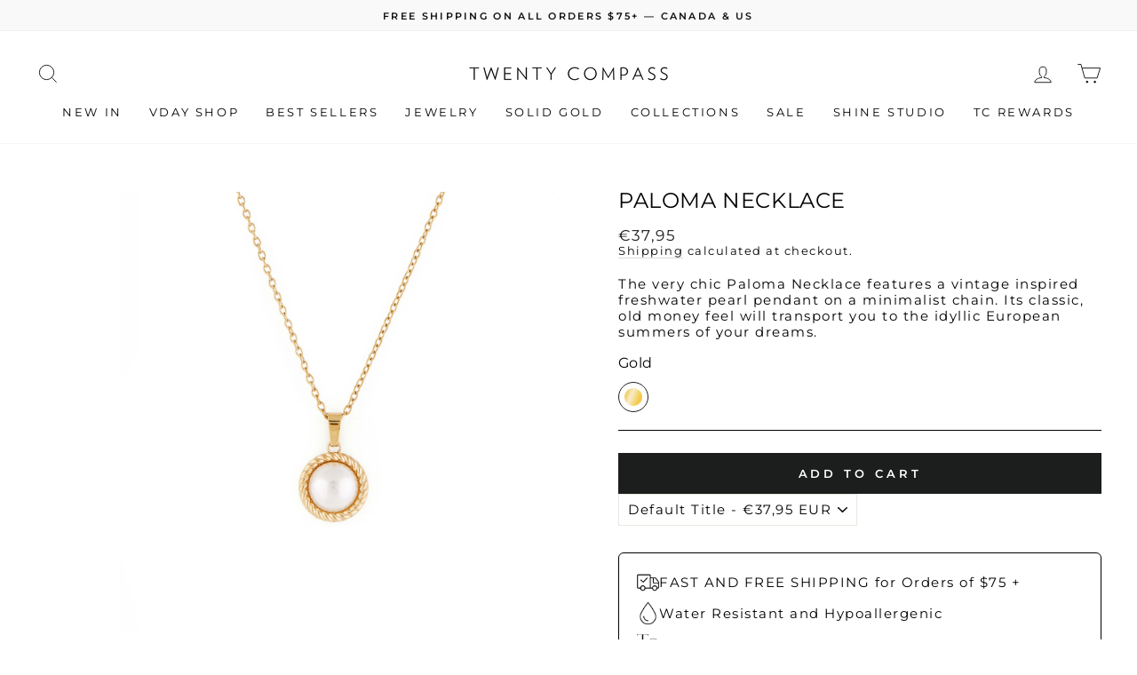

--- FILE ---
content_type: text/html; charset=utf-8
request_url: https://twentycompass.com/en-fr/products/paloma-necklace-gold-plated
body_size: 62341
content:








    
        
        
        
    

    
    
        
        
        
    

    
    
        
        
        
    

    
    
        
        
        
    



<!doctype html>
<html class="no-js" lang="en" dir="ltr">
<head><!-- Google tag (gtag.js) -->
<script async src="https://www.googletagmanager.com/gtag/js?id=AW-479032637"></script>
<script>
  window.dataLayer = window.dataLayer || [];
  function gtag(){dataLayer.push(arguments);}
  gtag('js', new Date());

  gtag('config', 'AW-479032637');
</script>
    
<script type="text/javascript">const observer = new MutationObserver(e => { e.forEach(({ addedNodes: e }) => { e.forEach(e => { 1 === e.nodeType && "SCRIPT" === e.tagName && (e.innerHTML.includes("asyncLoad") && (e.innerHTML = e.innerHTML.replace("if(window.attachEvent)", "document.addEventListener('asyncLazyLoad',function(event){asyncLoad();});if(window.attachEvent)").replaceAll(", asyncLoad", ", function(){}")), e.innerHTML.includes("PreviewBarInjector") && (e.innerHTML = e.innerHTML.replace("DOMContentLoaded", "asyncLazyLoad")), (e.className == 'analytics') && (e.type = 'text/lazyload'),(e.src.includes("assets/storefront/features")||e.src.includes("assets/shopify_pay")||e.src.includes("connect.facebook.net"))&&(e.setAttribute("data-src", e.src), e.removeAttribute("src")))})})});observer.observe(document.documentElement,{childList:!0,subtree:!0})</script> 
  
 <script src="//twentycompass.com/cdn/shop/t/51/assets/optimizer.js?v=156381019048792485371753427407" type="text/javascript"></script>





<link rel="preload" as="image" href="//twentycompass.com/cdn/shop/files/Paloma_Necklace_-_Gold_Necklaces_1200x.jpg?v=1762542281">




<link rel="preconnect" href="//fonts.shopifycdn.com/" crossorigin>
<link rel="preconnect" href="//v.shopify.com/" crossorigin>
<link rel="dns-prefetch" href="//twentycompass.com" crossorigin>
<link rel="dns-prefetch" href="//twentycompass.myshopify.com" crossorigin>
<link rel="dns-prefetch" href="//cdn.shopify.com" crossorigin>
<link rel="dns-prefetch" href="//v.shopify.com" crossorigin>
<link rel="dns-prefetch" href="//fonts.shopifycdn.com" crossorigin>




<style>.async-hide { opacity: 0 !important} </style>
<script>(function(a,s,y,n,c,h,i,d,e){s.className+=' '+y;h.start=1*new Date;
h.end=i=function(){s.className=s.className.replace(RegExp(' ?'+y),'')};
(a[n]=a[n]||[]).hide=h;setTimeout(function(){i();h.end=null},c);h.timeout=c;
})(window,document.documentElement,'async-hide','dataLayer',400,
{'GTM-PNDQRRW':true});</script>
  
<script>
  YETT_BLACKLIST = [/loox/,/tidio/,/klaviyo/,/smile/,/snapchat/]
  !function(t,e){"object"==typeof exports&&"undefined"!=typeof module?e(exports):"function"==typeof define&&define.amd?define(["exports"],e):e(t.yett={})}(this,function(t){"use strict";var e={blacklist:window.YETT_BLACKLIST,whitelist:window.YETT_WHITELIST},r={blacklisted:[]},n=function(t,r){return t&&(!r||"javascript/blocked"!==r)&&(!e.blacklist||e.blacklist.some(function(e){return e.test(t)}))&&(!e.whitelist||e.whitelist.every(function(e){return!e.test(t)}))},i=function(t){var r=t.getAttribute("src");return e.blacklist&&e.blacklist.every(function(t){return!t.test(r)})||e.whitelist&&e.whitelist.some(function(t){return t.test(r)})},c=new MutationObserver(function(t){t.forEach(function(t){for(var e=t.addedNodes,i=function(t){var i=e[t];if(1===i.nodeType&&"SCRIPT"===i.tagName){var c=i.src,o=i.type;if(n(c,o)){r.blacklisted.push(i.cloneNode()),i.type="javascript/blocked";i.addEventListener("beforescriptexecute",function t(e){"javascript/blocked"===i.getAttribute("type")&&e.preventDefault(),i.removeEventListener("beforescriptexecute",t)}),i.parentElement.removeChild(i)}}},c=0;c<e.length;c++)i(c)})});c.observe(document.documentElement,{childList:!0,subtree:!0});var o=document.createElement;document.createElement=function(){for(var t=arguments.length,e=Array(t),r=0;r<t;r++)e[r]=arguments[r];if("script"!==e[0].toLowerCase())return o.bind(document).apply(void 0,e);var i=o.bind(document).apply(void 0,e),c=i.setAttribute.bind(i);return Object.defineProperties(i,{src:{get:function(){return i.getAttribute("src")},set:function(t){return n(t,i.type)&&c("type","javascript/blocked"),c("src",t),!0}},type:{set:function(t){var e=n(i.src,i.type)?"javascript/blocked":t;return c("type",e),!0}}}),i.setAttribute=function(t,e){"type"===t||"src"===t?i[t]=e:HTMLScriptElement.prototype.setAttribute.call(i,t,e)},i};var l=function(t){if(Array.isArray(t)){for(var e=0,r=Array(t.length);e<t.length;e++)r[e]=t[e];return r}return Array.from(t)},a=new RegExp("[|\\{}()[\\]^$+*?.]","g");t.unblock=function(){for(var t=arguments.length,n=Array(t),o=0;o<t;o++)n[o]=arguments[o];n.length<1?(e.blacklist=[],e.whitelist=[]):(e.blacklist&&(e.blacklist=e.blacklist.filter(function(t){return n.every(function(e){return!t.test(e)})})),e.whitelist&&(e.whitelist=[].concat(l(e.whitelist),l(n.map(function(t){var r=".*"+t.replace(a,"\\$&")+".*";return e.whitelist.find(function(t){return t.toString()===r.toString()})?null:new RegExp(r)}).filter(Boolean)))));for(var s=document.querySelectorAll('script[type="javascript/blocked"]'),u=0;u<s.length;u++){var p=s[u];i(p)&&(p.type="application/javascript",r.blacklisted.push(p),p.parentElement.removeChild(p))}var d=0;[].concat(l(r.blacklisted)).forEach(function(t,e){if(i(t)){var n=document.createElement("script");n.setAttribute("src",t.src),n.setAttribute("type","application/javascript"),document.head.appendChild(n),r.blacklisted.splice(e-d,1),d++}}),e.blacklist&&e.blacklist.length<1&&c.disconnect()},Object.defineProperty(t,"__esModule",{value:!0})});
</script>

  <meta charset="utf-8">
  <meta http-equiv="X-UA-Compatible" content="IE=edge,chrome=1">
  <meta name="viewport" content="width=device-width,initial-scale=1">
  <meta name="theme-color" content="#1c1d1d">
  
  
  <link rel="canonical" href="https://twentycompass.com/en-fr/products/paloma-necklace-gold-plated" />
   
  <link rel="preconnect" href="https://cdn.shopify.com">
  <link rel="preconnect" href="https://fonts.shopifycdn.com">
  <link rel="dns-prefetch" href="https://productreviews.shopifycdn.com">
  <link rel="dns-prefetch" href="https://ajax.googleapis.com">
  <link rel="dns-prefetch" href="https://maps.googleapis.com">
  <link rel="dns-prefetch" href="https://maps.gstatic.com"><link rel="shortcut icon" href="//twentycompass.com/cdn/shop/files/noir_2_32x32.png?v=1664897311" type="image/png" /><title>Paloma Necklace - Gold
&ndash; Twenty Compass
</title>
<meta name="description" content="The very chic Paloma Necklace features a vintage inspired freshwater pearl pendant on a minimalist chain. Its classic, old money feel will transport you to the idyllic European summers of your dreams."><meta property="og:site_name" content="Twenty Compass">
  <meta property="og:url" content="https://twentycompass.com/en-fr/products/paloma-necklace-gold-plated">
  <meta property="og:title" content="Paloma Necklace - Gold">
  <meta property="og:type" content="product">
  <meta property="og:description" content="The very chic Paloma Necklace features a vintage inspired freshwater pearl pendant on a minimalist chain. Its classic, old money feel will transport you to the idyllic European summers of your dreams."><meta property="og:image" content="http://twentycompass.com/cdn/shop/files/Paloma_Necklace_-_Gold_Necklaces.jpg?v=1762542281">
    <meta property="og:image:secure_url" content="https://twentycompass.com/cdn/shop/files/Paloma_Necklace_-_Gold_Necklaces.jpg?v=1762542281">
    <meta property="og:image:width" content="2000">
    <meta property="og:image:height" content="2000"><meta name="twitter:site" content="@">
  <meta name="twitter:card" content="summary_large_image">
  <meta name="twitter:title" content="Paloma Necklace - Gold">
  <meta name="twitter:description" content="The very chic Paloma Necklace features a vintage inspired freshwater pearl pendant on a minimalist chain. Its classic, old money feel will transport you to the idyllic European summers of your dreams.">
<style data-shopify>@font-face {
  font-family: Montserrat;
  font-weight: 400;
  font-style: normal;
  font-display: swap;
  src: url("//twentycompass.com/cdn/fonts/montserrat/montserrat_n4.81949fa0ac9fd2021e16436151e8eaa539321637.woff2") format("woff2"),
       url("//twentycompass.com/cdn/fonts/montserrat/montserrat_n4.a6c632ca7b62da89c3594789ba828388aac693fe.woff") format("woff");
}

  @font-face {
  font-family: Montserrat;
  font-weight: 400;
  font-style: normal;
  font-display: swap;
  src: url("//twentycompass.com/cdn/fonts/montserrat/montserrat_n4.81949fa0ac9fd2021e16436151e8eaa539321637.woff2") format("woff2"),
       url("//twentycompass.com/cdn/fonts/montserrat/montserrat_n4.a6c632ca7b62da89c3594789ba828388aac693fe.woff") format("woff");
}


  @font-face {
  font-family: Montserrat;
  font-weight: 600;
  font-style: normal;
  font-display: swap;
  src: url("//twentycompass.com/cdn/fonts/montserrat/montserrat_n6.1326b3e84230700ef15b3a29fb520639977513e0.woff2") format("woff2"),
       url("//twentycompass.com/cdn/fonts/montserrat/montserrat_n6.652f051080eb14192330daceed8cd53dfdc5ead9.woff") format("woff");
}

  @font-face {
  font-family: Montserrat;
  font-weight: 400;
  font-style: italic;
  font-display: swap;
  src: url("//twentycompass.com/cdn/fonts/montserrat/montserrat_i4.5a4ea298b4789e064f62a29aafc18d41f09ae59b.woff2") format("woff2"),
       url("//twentycompass.com/cdn/fonts/montserrat/montserrat_i4.072b5869c5e0ed5b9d2021e4c2af132e16681ad2.woff") format("woff");
}

  @font-face {
  font-family: Montserrat;
  font-weight: 600;
  font-style: italic;
  font-display: swap;
  src: url("//twentycompass.com/cdn/fonts/montserrat/montserrat_i6.e90155dd2f004112a61c0322d66d1f59dadfa84b.woff2") format("woff2"),
       url("//twentycompass.com/cdn/fonts/montserrat/montserrat_i6.41470518d8e9d7f1bcdd29a447c2397e5393943f.woff") format("woff");
}

</style><link href="//twentycompass.com/cdn/shop/t/51/assets/theme.css?v=10907402348414276341768915311" rel="stylesheet" type="text/css" media="all" />
<style data-shopify>:root {
    --typeHeaderPrimary: Montserrat;
    --typeHeaderFallback: sans-serif;
    --typeHeaderSize: 28px;
    --typeHeaderWeight: 400;
    --typeHeaderLineHeight: 0.8;
    --typeHeaderSpacing: 0.025em;

    --typeBasePrimary:Montserrat;
    --typeBaseFallback:sans-serif;
    --typeBaseSize: 15px;
    --typeBaseWeight: 400;
    --typeBaseSpacing: 0.1em;
    --typeBaseLineHeight: 1.2;

    --typeCollectionTitle: 18px;

    --iconWeight: 2px;
    --iconLinecaps: miter;

    
      --buttonRadius: 0px;
    

    --colorGridOverlayOpacity: 0.1;
  }

  .placeholder-content {
    background-image: linear-gradient(100deg, #ffffff 40%, #f7f7f7 63%, #ffffff 79%);
  }</style><script>
    document.documentElement.className = document.documentElement.className.replace('no-js', 'js');

    window.theme = window.theme || {};
    theme.routes = {
      home: "/en-fr",
      cart: "/en-fr/cart.js",
      cartPage: "/en-fr/cart",
      cartAdd: "/en-fr/cart/add.js",
      cartChange: "/en-fr/cart/change.js",
      search: "/en-fr/search"
    };
    theme.strings = {
      soldOut: "Sold Out",
      unavailable: "Unavailable",
      inStockLabel: "In stock, ready to ship",
      stockLabel: "Low stock - [count] items left",
      willNotShipUntil: "Ready to ship [date]",
      willBeInStockAfter: "Back in stock [date]",
      waitingForStock: "Inventory on the way",
      savePrice: "Save [saved_amount]",
      cartEmpty: "Your cart is currently empty.",
      cartTermsConfirmation: "You must agree with the terms and conditions of sales to check out",
      searchCollections: "Collections:",
      searchPages: "Pages:",
      searchArticles: "Articles:"
    };
    theme.settings = {
      dynamicVariantsEnable: true,
      cartType: "page",
      isCustomerTemplate: false,
      moneyFormat: "€{{amount_with_comma_separator}}",
      saveType: "dollar",
      productImageSize: "square",
      productImageCover: true,
      predictiveSearch: true,
      predictiveSearchType: "product",
      quickView: false,
      themeName: 'Impulse',
      themeVersion: "6.0.1"
    };
  </script>

  

<!-- Avada Boost Sales Script -->

      


          
          
          
          
          
          
          
          
          
          <script>
            const AVADA_ENHANCEMENTS = {};
            AVADA_ENHANCEMENTS.contentProtection = false;
            AVADA_ENHANCEMENTS.hideCheckoutButon = false;
            AVADA_ENHANCEMENTS.cartSticky = false;
            AVADA_ENHANCEMENTS.multiplePixelStatus = false;
            AVADA_ENHANCEMENTS.inactiveStatus = false;
            AVADA_ENHANCEMENTS.cartButtonAnimationStatus = false;
            AVADA_ENHANCEMENTS.whatsappStatus = false;
            AVADA_ENHANCEMENTS.messengerStatus = false;
            AVADA_ENHANCEMENTS.livechatStatus = false;
          </script>
















      <script>
        const AVADA_CDT = {};
        AVADA_CDT.template = "product";
        AVADA_CDT.collections = [];
        
          AVADA_CDT.collections.push("59692974157");
        
          AVADA_CDT.collections.push("407993516281");
        
          AVADA_CDT.collections.push("408207327481");
        
          AVADA_CDT.collections.push("438758736121");
        
          AVADA_CDT.collections.push("443863433465");
        
          AVADA_CDT.collections.push("398160953593");
        
          AVADA_CDT.collections.push("81685971021");
        
          AVADA_CDT.collections.push("81642684493");
        
          AVADA_CDT.collections.push("408106041593");
        
          AVADA_CDT.collections.push("410087424249");
        
          AVADA_CDT.collections.push("318174918");
        
          AVADA_CDT.collections.push("264571158605");
        
          AVADA_CDT.collections.push("262960316493");
        
          AVADA_CDT.collections.push("407981293817");
        
          AVADA_CDT.collections.push("397212287225");
        
          AVADA_CDT.collections.push("429369621");
        
          AVADA_CDT.collections.push("407689199865");
        
          AVADA_CDT.collections.push("404382679289");
        
          AVADA_CDT.collections.push("157562241101");
        
          AVADA_CDT.collections.push("318177926");
        
          AVADA_CDT.collections.push("408187863289");
        
          AVADA_CDT.collections.push("318176966");
        

        const AVADA_INVQTY = {};
        
          AVADA_INVQTY[43805494214905] = 110;
        

        AVADA_CDT.cartitem = 0;
        AVADA_CDT.moneyformat = `€{{amount_with_comma_separator}}`;
        AVADA_CDT.cartTotalPrice = 0;
        
        AVADA_CDT.selected_variant_id = 43805494214905;
        AVADA_CDT.product = {"id": 7917672497401,"title": "Paloma Necklace - Gold","handle": "paloma-necklace-gold-plated","vendor": "Twenty Compass",
            "type": "Necklaces","tags": ["souvenirs"],"price": 3795,"price_min": 3795,"price_max": 3795,
            "available": true,"price_varies": false,"compare_at_price": null,
            "compare_at_price_min": 0,"compare_at_price_max": 0,
            "compare_at_price_varies": false,"variants": [{"id":43805494214905,"title":"Default Title","option1":"Default Title","option2":null,"option3":null,"sku":"","requires_shipping":true,"taxable":true,"featured_image":null,"available":true,"name":"Paloma Necklace - Gold","public_title":null,"options":["Default Title"],"price":3795,"weight":0,"compare_at_price":null,"inventory_quantity":25,"inventory_management":"shopify","inventory_policy":"deny","barcode":"942149050000","requires_selling_plan":false,"selling_plan_allocations":[]}],"featured_image": "\/\/twentycompass.com\/cdn\/shop\/files\/Paloma_Necklace_-_Gold_Necklaces.jpg?v=1762542281","images": ["\/\/twentycompass.com\/cdn\/shop\/files\/Paloma_Necklace_-_Gold_Necklaces.jpg?v=1762542281","\/\/twentycompass.com\/cdn\/shop\/files\/Carres-ModernMuse_7.png?v=1695655773","\/\/twentycompass.com\/cdn\/shop\/files\/Resized-ModernMuse_1.png?v=1695655773","\/\/twentycompass.com\/cdn\/shop\/files\/Resized-ModernMuse_2.png?v=1695655773","\/\/twentycompass.com\/cdn\/shop\/files\/Resized-ModernMuse_3_0f8a92a5-42cf-49c5-9b30-8f0e47e7e21c.png?v=1695655899","\/\/twentycompass.com\/cdn\/shop\/files\/tcecs23-3591-2_v2-WEB.jpg?v=1695655899"]
            };
        

        window.AVADA_BADGES = window.AVADA_BADGES || {};
        window.AVADA_BADGES = [{"badgeBorderColor":"#e1e1e1","homePagePosition":"","customWidthSizeInMobile":450,"showBadgeBorder":false,"inlinePosition":"after","badgesSmartSelector":false,"createdAt":"2022-11-14T17:23:34.586Z","badgeList":["https:\/\/cdn1.avada.io\/boost-sales\/visa.svg","https:\/\/cdn1.avada.io\/boost-sales\/mastercard.svg","https:\/\/cdn1.avada.io\/boost-sales\/americanexpress.svg","https:\/\/cdn1.avada.io\/boost-sales\/discover.svg","https:\/\/cdn1.avada.io\/boost-sales\/paypal.svg","https:\/\/cdn1.avada.io\/boost-sales\/applepay.svg","https:\/\/cdn1.avada.io\/boost-sales\/googlepay.svg"],"badgeStyle":"color","position":"","showHeaderText":true,"badgeSize":"small","description":"Increase a sense of urgency and boost conversation rate on each product page. ","badgeEffect":"","cartPosition":"","status":true,"homePageInlinePosition":"after","badgeWidth":"full-width","font":"default","priority":"0","headingColor":"#232323","removeBranding":true,"shopId":"0rN4LVJbSz1bcNRbmWcM","textAlign":"avada-align-center","isSetCustomWidthMobile":false,"headerText":"Secure Checkout With","customWidthSize":450,"name":"Product Pages","shopDomain":"twentycompass.myshopify.com","badgeBorderRadius":3,"collectionPageInlinePosition":"after","showBadges":true,"badgePageType":"product","badgeCustomSize":70,"cartInlinePosition":"after","headingSize":16,"collectionPagePosition":"","id":"Q3P4z2I7BptK1mawZ9U8"},{"showBadges":true,"priority":"0","headingColor":"#232323","badgesSmartSelector":false,"customWidthSizeInMobile":450,"showBadgeBorder":false,"headerText":"","badgeBorderRadius":3,"badgeWidth":"full-width","homePageInlinePosition":"after","badgeSize":"custom","inlinePosition":"after","name":"Footer","badgeList":["https:\/\/cdn1.avada.io\/boost-sales\/visa.svg","https:\/\/cdn1.avada.io\/boost-sales\/mastercard.svg","https:\/\/cdn1.avada.io\/boost-sales\/americanexpress.svg","https:\/\/cdn1.avada.io\/boost-sales\/discover.svg","https:\/\/cdn1.avada.io\/boost-sales\/paypal.svg","https:\/\/cdn1.avada.io\/boost-sales\/applepay.svg","https:\/\/cdn1.avada.io\/boost-sales\/googlepay.svg"],"position":"","showHeaderText":true,"shopId":"0rN4LVJbSz1bcNRbmWcM","removeBranding":true,"collectionPagePosition":"","customWidthSize":450,"homePagePosition":"","textAlign":"avada-align-center","badgeBorderColor":"#e1e1e1","isSetCustomWidthMobile":false,"cartInlinePosition":"after","createdAt":"2022-11-14T17:23:34.477Z","selectedPreset":"Payment 1","badgePageType":"footer","status":true,"badgeEffect":"","shopDomain":"twentycompass.myshopify.com","collectionPageInlinePosition":"after","headingSize":16,"badgeStyle":"color","description":"Win customers' trust from every pages by showing various trust badges at website's footer.","font":"default","badgeCustomSize":40,"cartPosition":"","id":"53aY63Oj6qFyEGuQ2j98"}];

        window.AVADA_GENERAL_SETTINGS = window.AVADA_GENERAL_SETTINGS || {};
        window.AVADA_GENERAL_SETTINGS = null;

        window.AVADA_COUNDOWNS = window.AVADA_COUNDOWNS || {};
        window.AVADA_COUNDOWNS = [{},{},{"id":"BCWowAj70UnDibUl0J6d","categoryTxtDateSize":8,"stockType":"real_stock","collectionPagePosition":"","inlinePosition":"after","categoryNumbWidth":30,"secondsText":"Seconds","saleDateType":"date-custom","priority":"0","headingColor":"#0985C5","timeUnits":"unit-dhms","numbBorderColor":"#cccccc","stockTextColor":"#122234","productExcludeIds":[],"categoryUseDefaultSize":true,"txtDateColor":"#122234","saleCustomDays":"00","countdownEndAction":"HIDE_COUNTDOWN","conditions":{"type":"ALL","conditions":[{"operation":"CONTAINS","type":"TITLE","value":""}]},"numbBgColor":"#ffffff","showInventoryCountdown":true,"saleCustomSeconds":"59","position":"form[action='\/cart\/add']","categoryTxtDatePos":"txt_outside_box","numbColor":"#122234","stockTextSize":16,"numbBorderWidth":1,"collectionPageInlinePosition":"after","manualDisplayPosition":"form[action='\/cart\/add']","headingSize":30,"name":"Product Pages","saleCustomMinutes":"10","linkText":"Hurry! sale ends in","manualDisplayPlacement":"after","countdownSmartSelector":false,"categoryNumberSize":14,"daysText":"Days","useDefaultSize":true,"textAlign":"text-center","txtDateSize":16,"displayType":"ALL_PRODUCT","productIds":[],"hoursText":"Hours","countdownTextBottom":"","txtDatePos":"txt_outside_box","minutesText":"Minutes","shopId":"0rN4LVJbSz1bcNRbmWcM","displayLayout":"square-countdown","shopDomain":"twentycompass.myshopify.com","categoryNumbHeight":30,"showCountdownTimer":true,"numbBorderRadius":0,"stockTextBefore":"Only {{stock_qty}} left in stock. Hurry up 🔥","createdAt":"2022-11-14T17:23:34.190Z","status":true,"numbWidth":60,"description":"Increase urgency and boost conversions for each product page.","saleCustomHours":"00","removeBranding":true,"numbHeight":60}];

        window.AVADA_STOCK_COUNTDOWNS = window.AVADA_STOCK_COUNTDOWNS || {};
        window.AVADA_STOCK_COUNTDOWNS = {};

        window.AVADA_COUNDOWNS_V2 = window.AVADA_COUNDOWNS_V2 || {};
        window.AVADA_COUNDOWNS_V2 = [];

        window.AVADA_INACTIVE_TAB = window.AVADA_INACTIVE_TAB || {};
        window.AVADA_INACTIVE_TAB = null;

        window.AVADA_LIVECHAT = window.AVADA_LIVECHAT || {};
        window.AVADA_LIVECHAT = null;

        window.AVADA_STICKY_ATC = window.AVADA_STICKY_ATC || {};
        window.AVADA_STICKY_ATC = null;

        window.AVADA_ATC_ANIMATION = window.AVADA_ATC_ANIMATION || {};
        window.AVADA_ATC_ANIMATION = null;

        window.AVADA_SP = window.AVADA_SP || {};
        window.AVADA_SP = {"shop":"0rN4LVJbSz1bcNRbmWcM","configuration":{"position":"bottom-left","hide_time_ago":false,"smart_hide":false,"smart_hide_time":3,"smart_hide_unit":"days","truncate_product_name":true,"display_duration":5,"first_delay":10,"pops_interval":10,"max_pops_display":20,"show_mobile":true,"mobile_position":"bottom","animation":"fadeInUp","out_animation":"fadeOutDown","with_sound":false,"display_order":"order","only_product_viewing":false,"notice_continuously":false,"custom_css":"","replay":true,"included_urls":"","excluded_urls":"","excluded_product_type":"","countries_all":true,"countries":[],"allow_show":"all","hide_close":true,"close_time":1,"close_time_unit":"days","support_rtl":false},"notifications":{},"removeBranding":true};

        window.AVADA_BS_EMBED = window.AVADA_BS_EMBED || {};
        window.AVADA_BS_EMBED.isSupportThemeOS = true
        window.AVADA_BS_EMBED.dupTrustBadge = true

        window.AVADA_BS_VERSION = window.AVADA_BS_VERSION || {};
        window.AVADA_BS_VERSION = { BSVersion : 'AVADA-BS-1.0.2'}

        window.AVADA_BS_FSB = window.AVADA_BS_FSB || {};
        window.AVADA_BS_FSB = {
          bars: [],
          cart: 0,
          compatible: {
            langify: ''
          }
        };
      </script>
<!-- /Avada Boost Sales Script -->

<script>window.performance && window.performance.mark && window.performance.mark('shopify.content_for_header.start');</script><meta name="google-site-verification" content="7mRhfMd3Acw-iIZiOpFWbdqs6OtfMTTHKAJWTE9WE-E">
<meta name="facebook-domain-verification" content="r8jcamj7wol5lc2dfpcoulf75juyhy">
<meta id="shopify-digital-wallet" name="shopify-digital-wallet" content="/12028232/digital_wallets/dialog">
<meta name="shopify-checkout-api-token" content="beba35e279edaed672b373c8c750abbb">
<meta id="in-context-paypal-metadata" data-shop-id="12028232" data-venmo-supported="false" data-environment="production" data-locale="en_US" data-paypal-v4="true" data-currency="EUR">
<link rel="alternate" hreflang="x-default" href="https://twentycompass.com/products/paloma-necklace-gold-plated">
<link rel="alternate" hreflang="en" href="https://twentycompass.com/products/paloma-necklace-gold-plated">
<link rel="alternate" hreflang="fr" href="https://twentycompass.com/fr/products/paloma-necklace-gold-plated">
<link rel="alternate" hreflang="en-US" href="https://twentycompass.com/en-us/products/paloma-necklace-gold-plated">
<link rel="alternate" hreflang="en-FR" href="https://twentycompass.com/en-fr/products/paloma-necklace-gold-plated">
<link rel="alternate" hreflang="fr-FR" href="https://twentycompass.com/fr-fr/products/paloma-necklace-gold-plated">
<link rel="alternate" hreflang="en-CH" href="https://twentycompass.com/en-ch/products/paloma-necklace-gold-plated">
<link rel="alternate" hreflang="fr-CH" href="https://twentycompass.com/fr-ch/products/paloma-necklace-gold-plated">
<link rel="alternate" hreflang="en-DE" href="https://twentycompass.com/en-de/products/paloma-necklace-gold-plated">
<link rel="alternate" hreflang="en-IE" href="https://twentycompass.com/en-ie/products/paloma-necklace-gold-plated">
<link rel="alternate" type="application/json+oembed" href="https://twentycompass.com/en-fr/products/paloma-necklace-gold-plated.oembed">
<script async="async" src="/checkouts/internal/preloads.js?locale=en-FR"></script>
<link rel="preconnect" href="https://shop.app" crossorigin="anonymous">
<script async="async" src="https://shop.app/checkouts/internal/preloads.js?locale=en-FR&shop_id=12028232" crossorigin="anonymous"></script>
<script id="apple-pay-shop-capabilities" type="application/json">{"shopId":12028232,"countryCode":"CA","currencyCode":"EUR","merchantCapabilities":["supports3DS"],"merchantId":"gid:\/\/shopify\/Shop\/12028232","merchantName":"Twenty Compass","requiredBillingContactFields":["postalAddress","email","phone"],"requiredShippingContactFields":["postalAddress","email","phone"],"shippingType":"shipping","supportedNetworks":["visa","masterCard","amex","discover","interac","jcb"],"total":{"type":"pending","label":"Twenty Compass","amount":"1.00"},"shopifyPaymentsEnabled":true,"supportsSubscriptions":true}</script>
<script id="shopify-features" type="application/json">{"accessToken":"beba35e279edaed672b373c8c750abbb","betas":["rich-media-storefront-analytics"],"domain":"twentycompass.com","predictiveSearch":true,"shopId":12028232,"locale":"en"}</script>
<script>var Shopify = Shopify || {};
Shopify.shop = "twentycompass.myshopify.com";
Shopify.locale = "en";
Shopify.currency = {"active":"EUR","rate":"0.62484792"};
Shopify.country = "FR";
Shopify.theme = {"name":"MeroxIO Optimized | 25-07-24","id":151651483897,"schema_name":"Impulse","schema_version":"6.0.1","theme_store_id":null,"role":"main"};
Shopify.theme.handle = "null";
Shopify.theme.style = {"id":null,"handle":null};
Shopify.cdnHost = "twentycompass.com/cdn";
Shopify.routes = Shopify.routes || {};
Shopify.routes.root = "/en-fr/";</script>
<script type="module">!function(o){(o.Shopify=o.Shopify||{}).modules=!0}(window);</script>
<script>!function(o){function n(){var o=[];function n(){o.push(Array.prototype.slice.apply(arguments))}return n.q=o,n}var t=o.Shopify=o.Shopify||{};t.loadFeatures=n(),t.autoloadFeatures=n()}(window);</script>
<script>
  window.ShopifyPay = window.ShopifyPay || {};
  window.ShopifyPay.apiHost = "shop.app\/pay";
  window.ShopifyPay.redirectState = null;
</script>
<script id="shop-js-analytics" type="application/json">{"pageType":"product"}</script>
<script defer="defer" async type="module" src="//twentycompass.com/cdn/shopifycloud/shop-js/modules/v2/client.init-shop-cart-sync_WVOgQShq.en.esm.js"></script>
<script defer="defer" async type="module" src="//twentycompass.com/cdn/shopifycloud/shop-js/modules/v2/chunk.common_C_13GLB1.esm.js"></script>
<script defer="defer" async type="module" src="//twentycompass.com/cdn/shopifycloud/shop-js/modules/v2/chunk.modal_CLfMGd0m.esm.js"></script>
<script type="module">
  await import("//twentycompass.com/cdn/shopifycloud/shop-js/modules/v2/client.init-shop-cart-sync_WVOgQShq.en.esm.js");
await import("//twentycompass.com/cdn/shopifycloud/shop-js/modules/v2/chunk.common_C_13GLB1.esm.js");
await import("//twentycompass.com/cdn/shopifycloud/shop-js/modules/v2/chunk.modal_CLfMGd0m.esm.js");

  window.Shopify.SignInWithShop?.initShopCartSync?.({"fedCMEnabled":true,"windoidEnabled":true});

</script>
<script>
  window.Shopify = window.Shopify || {};
  if (!window.Shopify.featureAssets) window.Shopify.featureAssets = {};
  window.Shopify.featureAssets['shop-js'] = {"shop-cart-sync":["modules/v2/client.shop-cart-sync_DuR37GeY.en.esm.js","modules/v2/chunk.common_C_13GLB1.esm.js","modules/v2/chunk.modal_CLfMGd0m.esm.js"],"init-fed-cm":["modules/v2/client.init-fed-cm_BucUoe6W.en.esm.js","modules/v2/chunk.common_C_13GLB1.esm.js","modules/v2/chunk.modal_CLfMGd0m.esm.js"],"shop-toast-manager":["modules/v2/client.shop-toast-manager_B0JfrpKj.en.esm.js","modules/v2/chunk.common_C_13GLB1.esm.js","modules/v2/chunk.modal_CLfMGd0m.esm.js"],"init-shop-cart-sync":["modules/v2/client.init-shop-cart-sync_WVOgQShq.en.esm.js","modules/v2/chunk.common_C_13GLB1.esm.js","modules/v2/chunk.modal_CLfMGd0m.esm.js"],"shop-button":["modules/v2/client.shop-button_B_U3bv27.en.esm.js","modules/v2/chunk.common_C_13GLB1.esm.js","modules/v2/chunk.modal_CLfMGd0m.esm.js"],"init-windoid":["modules/v2/client.init-windoid_DuP9q_di.en.esm.js","modules/v2/chunk.common_C_13GLB1.esm.js","modules/v2/chunk.modal_CLfMGd0m.esm.js"],"shop-cash-offers":["modules/v2/client.shop-cash-offers_BmULhtno.en.esm.js","modules/v2/chunk.common_C_13GLB1.esm.js","modules/v2/chunk.modal_CLfMGd0m.esm.js"],"pay-button":["modules/v2/client.pay-button_CrPSEbOK.en.esm.js","modules/v2/chunk.common_C_13GLB1.esm.js","modules/v2/chunk.modal_CLfMGd0m.esm.js"],"init-customer-accounts":["modules/v2/client.init-customer-accounts_jNk9cPYQ.en.esm.js","modules/v2/client.shop-login-button_DJ5ldayH.en.esm.js","modules/v2/chunk.common_C_13GLB1.esm.js","modules/v2/chunk.modal_CLfMGd0m.esm.js"],"avatar":["modules/v2/client.avatar_BTnouDA3.en.esm.js"],"checkout-modal":["modules/v2/client.checkout-modal_pBPyh9w8.en.esm.js","modules/v2/chunk.common_C_13GLB1.esm.js","modules/v2/chunk.modal_CLfMGd0m.esm.js"],"init-shop-for-new-customer-accounts":["modules/v2/client.init-shop-for-new-customer-accounts_BUoCy7a5.en.esm.js","modules/v2/client.shop-login-button_DJ5ldayH.en.esm.js","modules/v2/chunk.common_C_13GLB1.esm.js","modules/v2/chunk.modal_CLfMGd0m.esm.js"],"init-customer-accounts-sign-up":["modules/v2/client.init-customer-accounts-sign-up_CnczCz9H.en.esm.js","modules/v2/client.shop-login-button_DJ5ldayH.en.esm.js","modules/v2/chunk.common_C_13GLB1.esm.js","modules/v2/chunk.modal_CLfMGd0m.esm.js"],"init-shop-email-lookup-coordinator":["modules/v2/client.init-shop-email-lookup-coordinator_CzjY5t9o.en.esm.js","modules/v2/chunk.common_C_13GLB1.esm.js","modules/v2/chunk.modal_CLfMGd0m.esm.js"],"shop-follow-button":["modules/v2/client.shop-follow-button_CsYC63q7.en.esm.js","modules/v2/chunk.common_C_13GLB1.esm.js","modules/v2/chunk.modal_CLfMGd0m.esm.js"],"shop-login-button":["modules/v2/client.shop-login-button_DJ5ldayH.en.esm.js","modules/v2/chunk.common_C_13GLB1.esm.js","modules/v2/chunk.modal_CLfMGd0m.esm.js"],"shop-login":["modules/v2/client.shop-login_B9ccPdmx.en.esm.js","modules/v2/chunk.common_C_13GLB1.esm.js","modules/v2/chunk.modal_CLfMGd0m.esm.js"],"lead-capture":["modules/v2/client.lead-capture_D0K_KgYb.en.esm.js","modules/v2/chunk.common_C_13GLB1.esm.js","modules/v2/chunk.modal_CLfMGd0m.esm.js"],"payment-terms":["modules/v2/client.payment-terms_BWmiNN46.en.esm.js","modules/v2/chunk.common_C_13GLB1.esm.js","modules/v2/chunk.modal_CLfMGd0m.esm.js"]};
</script>
<script>(function() {
  var isLoaded = false;
  function asyncLoad() {
    if (isLoaded) return;
    isLoaded = true;
    var urls = ["https:\/\/loox.io\/widget\/E1-Ey_u7Ki\/loox.1638566083451.js?shop=twentycompass.myshopify.com","https:\/\/static.shareasale.com\/json\/shopify\/deduplication.js?shop=twentycompass.myshopify.com","https:\/\/static.shareasale.com\/json\/shopify\/shareasale-tracking.js?sasmid=130998\u0026ssmtid=19038\u0026shop=twentycompass.myshopify.com","https:\/\/intg.snapchat.com\/shopify\/shopify-scevent-init.js?id=71a837a2-1b80-4bb0-b7f6-f425cadcbd83\u0026shop=twentycompass.myshopify.com","\/\/cdn.shopify.com\/proxy\/28cc104db54f520e1350def808fe18f426ca6195f5df7ff23d51956e238ea699\/cdn.bogos.io\/script_tag\/secomapp.scripttag.js?shop=twentycompass.myshopify.com\u0026sp-cache-control=cHVibGljLCBtYXgtYWdlPTkwMA"];
    for (var i = 0; i < urls.length; i++) {
      var s = document.createElement('script');
      s.type = 'text/javascript';
      s.async = true;
      s.src = urls[i];
      var x = document.getElementsByTagName('script')[0];
      x.parentNode.insertBefore(s, x);
    }
  };
  if(window.attachEvent) {
    window.attachEvent('onload', asyncLoad);
  } else {
    window.addEventListener('load', asyncLoad, false);
  }
})();</script>
<script id="__st">var __st={"a":12028232,"offset":-18000,"reqid":"4cf14499-6e4f-4f2e-b3e3-c2acd0f0b33e-1769571078","pageurl":"twentycompass.com\/en-fr\/products\/paloma-necklace-gold-plated","u":"1ac51d5c002e","p":"product","rtyp":"product","rid":7917672497401};</script>
<script>window.ShopifyPaypalV4VisibilityTracking = true;</script>
<script id="captcha-bootstrap">!function(){'use strict';const t='contact',e='account',n='new_comment',o=[[t,t],['blogs',n],['comments',n],[t,'customer']],c=[[e,'customer_login'],[e,'guest_login'],[e,'recover_customer_password'],[e,'create_customer']],r=t=>t.map((([t,e])=>`form[action*='/${t}']:not([data-nocaptcha='true']) input[name='form_type'][value='${e}']`)).join(','),a=t=>()=>t?[...document.querySelectorAll(t)].map((t=>t.form)):[];function s(){const t=[...o],e=r(t);return a(e)}const i='password',u='form_key',d=['recaptcha-v3-token','g-recaptcha-response','h-captcha-response',i],f=()=>{try{return window.sessionStorage}catch{return}},m='__shopify_v',_=t=>t.elements[u];function p(t,e,n=!1){try{const o=window.sessionStorage,c=JSON.parse(o.getItem(e)),{data:r}=function(t){const{data:e,action:n}=t;return t[m]||n?{data:e,action:n}:{data:t,action:n}}(c);for(const[e,n]of Object.entries(r))t.elements[e]&&(t.elements[e].value=n);n&&o.removeItem(e)}catch(o){console.error('form repopulation failed',{error:o})}}const l='form_type',E='cptcha';function T(t){t.dataset[E]=!0}const w=window,h=w.document,L='Shopify',v='ce_forms',y='captcha';let A=!1;((t,e)=>{const n=(g='f06e6c50-85a8-45c8-87d0-21a2b65856fe',I='https://cdn.shopify.com/shopifycloud/storefront-forms-hcaptcha/ce_storefront_forms_captcha_hcaptcha.v1.5.2.iife.js',D={infoText:'Protected by hCaptcha',privacyText:'Privacy',termsText:'Terms'},(t,e,n)=>{const o=w[L][v],c=o.bindForm;if(c)return c(t,g,e,D).then(n);var r;o.q.push([[t,g,e,D],n]),r=I,A||(h.body.append(Object.assign(h.createElement('script'),{id:'captcha-provider',async:!0,src:r})),A=!0)});var g,I,D;w[L]=w[L]||{},w[L][v]=w[L][v]||{},w[L][v].q=[],w[L][y]=w[L][y]||{},w[L][y].protect=function(t,e){n(t,void 0,e),T(t)},Object.freeze(w[L][y]),function(t,e,n,w,h,L){const[v,y,A,g]=function(t,e,n){const i=e?o:[],u=t?c:[],d=[...i,...u],f=r(d),m=r(i),_=r(d.filter((([t,e])=>n.includes(e))));return[a(f),a(m),a(_),s()]}(w,h,L),I=t=>{const e=t.target;return e instanceof HTMLFormElement?e:e&&e.form},D=t=>v().includes(t);t.addEventListener('submit',(t=>{const e=I(t);if(!e)return;const n=D(e)&&!e.dataset.hcaptchaBound&&!e.dataset.recaptchaBound,o=_(e),c=g().includes(e)&&(!o||!o.value);(n||c)&&t.preventDefault(),c&&!n&&(function(t){try{if(!f())return;!function(t){const e=f();if(!e)return;const n=_(t);if(!n)return;const o=n.value;o&&e.removeItem(o)}(t);const e=Array.from(Array(32),(()=>Math.random().toString(36)[2])).join('');!function(t,e){_(t)||t.append(Object.assign(document.createElement('input'),{type:'hidden',name:u})),t.elements[u].value=e}(t,e),function(t,e){const n=f();if(!n)return;const o=[...t.querySelectorAll(`input[type='${i}']`)].map((({name:t})=>t)),c=[...d,...o],r={};for(const[a,s]of new FormData(t).entries())c.includes(a)||(r[a]=s);n.setItem(e,JSON.stringify({[m]:1,action:t.action,data:r}))}(t,e)}catch(e){console.error('failed to persist form',e)}}(e),e.submit())}));const S=(t,e)=>{t&&!t.dataset[E]&&(n(t,e.some((e=>e===t))),T(t))};for(const o of['focusin','change'])t.addEventListener(o,(t=>{const e=I(t);D(e)&&S(e,y())}));const B=e.get('form_key'),M=e.get(l),P=B&&M;t.addEventListener('DOMContentLoaded',(()=>{const t=y();if(P)for(const e of t)e.elements[l].value===M&&p(e,B);[...new Set([...A(),...v().filter((t=>'true'===t.dataset.shopifyCaptcha))])].forEach((e=>S(e,t)))}))}(h,new URLSearchParams(w.location.search),n,t,e,['guest_login'])})(!0,!0)}();</script>
<script integrity="sha256-4kQ18oKyAcykRKYeNunJcIwy7WH5gtpwJnB7kiuLZ1E=" data-source-attribution="shopify.loadfeatures" defer="defer" src="//twentycompass.com/cdn/shopifycloud/storefront/assets/storefront/load_feature-a0a9edcb.js" crossorigin="anonymous"></script>
<script crossorigin="anonymous" defer="defer" src="//twentycompass.com/cdn/shopifycloud/storefront/assets/shopify_pay/storefront-65b4c6d7.js?v=20250812"></script>
<script data-source-attribution="shopify.dynamic_checkout.dynamic.init">var Shopify=Shopify||{};Shopify.PaymentButton=Shopify.PaymentButton||{isStorefrontPortableWallets:!0,init:function(){window.Shopify.PaymentButton.init=function(){};var t=document.createElement("script");t.src="https://twentycompass.com/cdn/shopifycloud/portable-wallets/latest/portable-wallets.en.js",t.type="module",document.head.appendChild(t)}};
</script>
<script data-source-attribution="shopify.dynamic_checkout.buyer_consent">
  function portableWalletsHideBuyerConsent(e){var t=document.getElementById("shopify-buyer-consent"),n=document.getElementById("shopify-subscription-policy-button");t&&n&&(t.classList.add("hidden"),t.setAttribute("aria-hidden","true"),n.removeEventListener("click",e))}function portableWalletsShowBuyerConsent(e){var t=document.getElementById("shopify-buyer-consent"),n=document.getElementById("shopify-subscription-policy-button");t&&n&&(t.classList.remove("hidden"),t.removeAttribute("aria-hidden"),n.addEventListener("click",e))}window.Shopify?.PaymentButton&&(window.Shopify.PaymentButton.hideBuyerConsent=portableWalletsHideBuyerConsent,window.Shopify.PaymentButton.showBuyerConsent=portableWalletsShowBuyerConsent);
</script>
<script data-source-attribution="shopify.dynamic_checkout.cart.bootstrap">document.addEventListener("DOMContentLoaded",(function(){function t(){return document.querySelector("shopify-accelerated-checkout-cart, shopify-accelerated-checkout")}if(t())Shopify.PaymentButton.init();else{new MutationObserver((function(e,n){t()&&(Shopify.PaymentButton.init(),n.disconnect())})).observe(document.body,{childList:!0,subtree:!0})}}));
</script>
<link id="shopify-accelerated-checkout-styles" rel="stylesheet" media="screen" href="https://twentycompass.com/cdn/shopifycloud/portable-wallets/latest/accelerated-checkout-backwards-compat.css" crossorigin="anonymous">
<style id="shopify-accelerated-checkout-cart">
        #shopify-buyer-consent {
  margin-top: 1em;
  display: inline-block;
  width: 100%;
}

#shopify-buyer-consent.hidden {
  display: none;
}

#shopify-subscription-policy-button {
  background: none;
  border: none;
  padding: 0;
  text-decoration: underline;
  font-size: inherit;
  cursor: pointer;
}

#shopify-subscription-policy-button::before {
  box-shadow: none;
}

      </style>

<script>window.performance && window.performance.mark && window.performance.mark('shopify.content_for_header.end');</script>

  <script src="//twentycompass.com/cdn/shop/t/51/assets/vendor-scripts-v11.js" defer="defer"></script><link rel="stylesheet" href="//twentycompass.com/cdn/shop/t/51/assets/country-flags.css"><script src="https://ajax.googleapis.com/ajax/libs/jquery/3.6.3/jquery.min.js"></script>
  <script src="//twentycompass.com/cdn/shop/t/51/assets/theme.js?v=89953061984127829741753424259" defer="defer"></script>
    
    
    
    
    
	<script>var loox_global_hash = '1769563819356';</script><style>.loox-reviews-default { max-width: 1200px; margin: 0 auto; }.loox-rating .loox-icon { color:#515151; }
:root { --lxs-rating-icon-color: #515151; }</style>

    <!-- Upsell & Cross Sell - Selleasy by Logbase - Starts -->
      <script src='https://upsell-app.logbase.io/lb-upsell.js?shop=twentycompass.myshopify.com' defer></script>
    <!-- Upsell & Cross Sell - Selleasy by Logbase - Ends -->


            <!-- giftbox-script -->
            <script src="//twentycompass.com/cdn/shop/t/51/assets/giftbox-config.js?v=111603181540343972631753424259" type="text/javascript"></script>
            <!-- / giftbox-script -->
            



















 




 <div class="evm-wiser-popup-mainsection"></div>	



















 




 <div class="evm-wiser-popup-mainsection"></div>	


<!-- BEGIN app block: shopify://apps/essential-announcer/blocks/app-embed/93b5429f-c8d6-4c33-ae14-250fd84f361b --><script>
  
    window.essentialAnnouncementConfigs = [];
  
  window.essentialAnnouncementMeta = {
    productCollections: [{"id":59692974157,"handle":"bijoux-femme","updated_at":"2026-01-27T07:01:34-05:00","published_at":"2018-09-13T08:06:10-04:00","sort_order":"manual","template_suffix":"tous-les-produits","published_scope":"global","title":"All Jewelry","body_html":""},{"id":407993516281,"handle":"all","title":"All Products","updated_at":"2026-01-27T07:01:34-05:00","body_html":null,"published_at":"2023-05-25T09:35:23-04:00","sort_order":"best-selling","template_suffix":null,"disjunctive":false,"rules":[{"column":"type","relation":"not_equals","condition":"candybox_generated"}],"published_scope":"web"},{"id":408207327481,"handle":"for-the-bride","updated_at":"2026-01-25T07:01:59-05:00","published_at":"2023-06-20T10:53:38-04:00","sort_order":"manual","template_suffix":"","published_scope":"global","title":"For the bride","body_html":""},{"id":438758736121,"handle":"influencer-selection","updated_at":"2026-01-27T07:01:34-05:00","published_at":"2025-01-14T10:44:35-05:00","sort_order":"manual","template_suffix":"","published_scope":"global","title":"Gifting Selection","body_html":"\u003cdiv style=\"text-align: center;\"\u003e\u003cimg src=\"https:\/\/cdn.shopify.com\/s\/files\/1\/1202\/8232\/files\/Slideshow_website_23_dc4d8f19-f1b6-4446-bd7c-ca6c882c9f5c_2048x2048.png?v=1762891883\" alt=\"\" style=\"float: none;\"\u003e\u003c\/div\u003e","image":{"created_at":"2025-11-11T14:25:14-05:00","alt":null,"width":4999,"height":2800,"src":"\/\/twentycompass.com\/cdn\/shop\/collections\/Slideshow_website_21_aa4f08e3-d660-4f65-94cd-5afd070c239a.png?v=1762892216"}},{"id":443863433465,"handle":"gifts-from-50-to-100","title":"GIFTS FROM $50 TO $100 *","updated_at":"2026-01-27T07:01:34-05:00","body_html":"","published_at":"2025-04-14T15:13:29-04:00","sort_order":"created-desc","template_suffix":"","disjunctive":false,"rules":[{"column":"variant_price","relation":"greater_than","condition":"49"},{"column":"variant_price","relation":"less_than","condition":"100"},{"column":"variant_inventory","relation":"greater_than","condition":"1"}],"published_scope":"global","image":{"created_at":"2025-04-14T15:14:56-04:00","alt":null,"width":1890,"height":1890,"src":"\/\/twentycompass.com\/cdn\/shop\/collections\/CARRES_NEWSLETTER_1_90d76ba0-936f-4df3-8bb2-ac3e39055076.png?v=1760646785"}},{"id":398160953593,"handle":"plaque-or","updated_at":"2026-01-27T07:01:34-05:00","published_at":"2022-06-23T10:54:11-04:00","sort_order":"created-desc","template_suffix":"","published_scope":"global","title":"Gold Plated","body_html":""},{"id":81685971021,"handle":"vermeil-gold-plated","updated_at":"2026-01-27T07:01:34-05:00","published_at":"2018-12-11T14:46:35-05:00","sort_order":"created-desc","template_suffix":"","published_scope":"global","title":"Gold Plated \u0026 Vermeil","body_html":"","image":{"created_at":"2021-06-17T15:33:37-04:00","alt":null,"width":1080,"height":1080,"src":"\/\/twentycompass.com\/cdn\/shop\/collections\/TC180820134-2.jpg?v=1707506321"}},{"id":81642684493,"handle":"acier-inoxydable-plaque-or","updated_at":"2026-01-27T07:01:34-05:00","published_at":"2018-12-07T11:02:40-05:00","sort_order":"manual","template_suffix":"","published_scope":"global","title":"Gold Plated Stainless Steel","body_html":""},{"id":408106041593,"handle":"june-sale","updated_at":"2026-01-27T07:01:34-05:00","published_at":"2023-06-06T12:43:05-04:00","sort_order":"alpha-asc","template_suffix":"","published_scope":"global","title":"JUNE SALE","body_html":"\u003cdiv style=\"text-align: center;\"\u003e\n\u003cmeta charset=\"utf-8\"\u003e\n\u003cdiv\u003e\u003cspan\u003eCelebrating summer the best way we know how!\u003cbr\u003e\u003c\/span\u003e\u003c\/div\u003e\n\u003cdiv\u003e\u003cspan\u003e \u003c\/span\u003e\u003c\/div\u003e\n\u003cp\u003e\u003cspan\u003eFor a limited time, enjoy \u003cstrong\u003e25% off\u003c\/strong\u003e selected styles.\u003c\/span\u003e\u003c\/p\u003e\n\u003cp\u003e \u003cem\u003e*Discount applies automatically at checkout.\u003c\/em\u003e\u003c\/p\u003e\n\u003c\/div\u003e"},{"id":410087424249,"handle":"le-panier-bleu","title":"Le Panier Bleu","updated_at":"2026-01-27T07:01:34-05:00","body_html":"","published_at":"2023-11-14T10:00:42-05:00","sort_order":"best-selling","template_suffix":"","disjunctive":false,"rules":[{"column":"vendor","relation":"equals","condition":"Twenty Compass"},{"column":"title","relation":"not_contains","condition":"permanent"},{"column":"title","relation":"not_contains","condition":"charms"},{"column":"title","relation":"not_contains","condition":"flat back"},{"column":"title","relation":"not_contains","condition":"papillon"},{"column":"title","relation":"not_contains","condition":"sample"}],"published_scope":"global"},{"id":318174918,"handle":"colliers","updated_at":"2026-01-27T07:01:34-05:00","published_at":"2016-07-21T11:02:00-04:00","sort_order":"created-desc","template_suffix":"necklaces","published_scope":"global","title":"Necklaces","body_html":"\u003cp\u003eLet your Twenty Compass necklace be the highlight of your outfit. Our necklaces and pendants for women are designed to make a statement. Explore our collection of silver and gold necklaces, perfect for any occasion. Our waterproof necklaces ensure durability without compromising on elegance, allowing you to wear them anywhere, anytime. Layer silver or gold pieces for a versatile, chic look. Whether you prefer a bold pendant or a delicate chain, our women’s necklaces are crafted to enhance your style. \u003c\/p\u003e\n\u003c!----\u003e","image":{"created_at":"2021-06-21T21:32:50-04:00","alt":null,"width":1080,"height":1080,"src":"\/\/twentycompass.com\/cdn\/shop\/collections\/Sans_titre_15.png?v=1754930321"}},{"id":264571158605,"handle":"colliers-bracelets","updated_at":"2026-01-27T07:01:34-05:00","published_at":"2021-06-30T09:40:26-04:00","sort_order":"created-desc","template_suffix":"","published_scope":"global","title":"Necklaces \u0026 bracelets","body_html":""},{"id":262960316493,"handle":"colliers-plaque-or","updated_at":"2026-01-27T07:01:34-05:00","published_at":"2021-03-29T12:01:05-04:00","sort_order":"created-desc","template_suffix":"necklaces","published_scope":"global","title":"Necklaces - Gold","body_html":"","image":{"created_at":"2024-02-13T11:09:23-05:00","alt":null,"width":1080,"height":1080,"src":"\/\/twentycompass.com\/cdn\/shop\/collections\/Carres_-_Infolettre_9.png?v=1707841292"}},{"id":407981293817,"handle":"paloma","title":"Paloma","updated_at":"2026-01-27T07:01:34-05:00","body_html":"","published_at":"2023-05-23T13:03:25-04:00","sort_order":"best-selling","template_suffix":"","disjunctive":false,"rules":[{"column":"title","relation":"contains","condition":"Paloma"}],"published_scope":"global"},{"id":397212287225,"handle":"colliers-de-perles","updated_at":"2026-01-27T07:01:34-05:00","published_at":"2022-06-03T15:36:40-04:00","sort_order":"manual","template_suffix":"","published_scope":"global","title":"Pearls","body_html":"","image":{"created_at":"2024-05-10T08:59:42-04:00","alt":null,"width":1080,"height":1080,"src":"\/\/twentycompass.com\/cdn\/shop\/collections\/CARRES_NEWSLETTER_1.png?v=1715345982"}},{"id":429369621,"handle":"tous-les-bijoux","title":"Shop All","updated_at":"2026-01-27T07:01:34-05:00","body_html":"","published_at":"2017-06-14T08:03:04-04:00","sort_order":"created-desc","template_suffix":"","disjunctive":false,"rules":[{"column":"type","relation":"not_equals","condition":"Vêtements"}],"published_scope":"global"},{"id":407689199865,"handle":"souvenirs","title":"Souvenirs","updated_at":"2026-01-27T07:01:34-05:00","body_html":"\u003cimg alt=\"\" src=\"https:\/\/cdn.shopify.com\/s\/files\/1\/1202\/8232\/files\/Sanstitre-2023-04-27T150418.451.png?v=1682622269\"\u003e","published_at":"2023-04-17T12:58:53-04:00","sort_order":"created-desc","template_suffix":"","disjunctive":false,"rules":[{"column":"tag","relation":"equals","condition":"souvenirs"}],"published_scope":"global"},{"id":404382679289,"handle":"total-look","updated_at":"2026-01-27T07:01:34-05:00","published_at":"2022-11-08T13:23:32-05:00","sort_order":"manual","template_suffix":"","published_scope":"global","title":"Total look","body_html":""},{"id":157562241101,"handle":"twenty-compass","updated_at":"2026-01-27T07:01:34-05:00","published_at":"2019-12-11T14:20:16-05:00","sort_order":"created-desc","template_suffix":"","published_scope":"global","title":"TWENTY COMPASS","body_html":""},{"id":318177926,"handle":"water-resistant","updated_at":"2026-01-27T07:01:34-05:00","published_at":"2016-07-21T11:11:00-04:00","sort_order":"created-desc","template_suffix":"","published_scope":"global","title":"WATER RESISTANT","body_html":"\u003cp\u003e\u003cspan\u003eEmbrace the allure of waterproof jewelry by TwentyCompass, where style meets resilience in every piece. From gleaming gold to sterling silver, our rings, necklaces, bracelets, and earrings are crafted to withstand the elements without compromising on elegance. Dive into our collection today and discover timeless treasures that accompany you through any adventure, ensuring you shine, rain or shine.\u003c\/span\u003e\u003c\/p\u003e\n\u003c!----\u003e","image":{"created_at":"2016-09-01T18:05:20-04:00","alt":null,"width":1080,"height":1080,"src":"\/\/twentycompass.com\/cdn\/shop\/collections\/twenty-compass-JessicaMetni-_5_of_39_1.jpg?v=1709755296"}},{"id":408187863289,"handle":"wedding-essentials","updated_at":"2026-01-27T07:01:34-05:00","published_at":"2023-06-16T13:47:20-04:00","sort_order":"manual","template_suffix":"","published_scope":"global","title":"Wedding Essentials","body_html":"\u003cimg src=\"https:\/\/cdn.shopify.com\/s\/files\/1\/1202\/8232\/files\/Collection_ThemeImpulse_-2023-06-20T101528.368.png?v=1687272444\" alt=\"\" data-mce-fragment=\"1\" data-mce-src=\"https:\/\/cdn.shopify.com\/s\/files\/1\/1202\/8232\/files\/Collection_ThemeImpulse_-2023-06-20T101528.368.png?v=1687272444\"\u003e"},{"id":318176966,"handle":"femme","updated_at":"2026-01-27T07:01:34-05:00","published_at":"2016-07-21T11:08:00-04:00","sort_order":"alpha-asc","template_suffix":"","published_scope":"global","title":"Women","body_html":"","image":{"created_at":"2016-07-21T11:10:10-04:00","alt":null,"width":2048,"height":1365,"src":"\/\/twentycompass.com\/cdn\/shop\/collections\/TwentyCompassOka-50.jpg?v=1469113810"}}],
    productData: {"id":7917672497401,"title":"Paloma Necklace - Gold","handle":"paloma-necklace-gold-plated","description":"\u003cp\u003e\u003cspan data-mce-fragment=\"1\" style=\"font-weight: 400;\" data-mce-style=\"font-weight: 400;\"\u003eThe very chic Paloma Necklace features a vintage inspired freshwater pearl pendant on a minimalist chain. Its classic, old money feel will transport you to the idyllic European summers of your dreams.\u003c\/span\u003e\u003c\/p\u003e","published_at":"2023-05-04T07:00:06-04:00","created_at":"2023-04-25T13:19:16-04:00","vendor":"Twenty Compass","type":"Necklaces","tags":["souvenirs"],"price":3795,"price_min":3795,"price_max":3795,"available":true,"price_varies":false,"compare_at_price":null,"compare_at_price_min":0,"compare_at_price_max":0,"compare_at_price_varies":false,"variants":[{"id":43805494214905,"title":"Default Title","option1":"Default Title","option2":null,"option3":null,"sku":"","requires_shipping":true,"taxable":true,"featured_image":null,"available":true,"name":"Paloma Necklace - Gold","public_title":null,"options":["Default Title"],"price":3795,"weight":0,"compare_at_price":null,"inventory_quantity":25,"inventory_management":"shopify","inventory_policy":"deny","barcode":"942149050000","requires_selling_plan":false,"selling_plan_allocations":[]}],"images":["\/\/twentycompass.com\/cdn\/shop\/files\/Paloma_Necklace_-_Gold_Necklaces.jpg?v=1762542281","\/\/twentycompass.com\/cdn\/shop\/files\/Carres-ModernMuse_7.png?v=1695655773","\/\/twentycompass.com\/cdn\/shop\/files\/Resized-ModernMuse_1.png?v=1695655773","\/\/twentycompass.com\/cdn\/shop\/files\/Resized-ModernMuse_2.png?v=1695655773","\/\/twentycompass.com\/cdn\/shop\/files\/Resized-ModernMuse_3_0f8a92a5-42cf-49c5-9b30-8f0e47e7e21c.png?v=1695655899","\/\/twentycompass.com\/cdn\/shop\/files\/tcecs23-3591-2_v2-WEB.jpg?v=1695655899"],"featured_image":"\/\/twentycompass.com\/cdn\/shop\/files\/Paloma_Necklace_-_Gold_Necklaces.jpg?v=1762542281","options":["Title"],"media":[{"alt":"A vintage inspired freshwater pearl pendant necklace on a gold minimalist chain.","id":31703139516665,"position":1,"preview_image":{"aspect_ratio":1.0,"height":2000,"width":2000,"src":"\/\/twentycompass.com\/cdn\/shop\/files\/Paloma_Necklace_-_Gold_Necklaces.jpg?v=1762542281"},"aspect_ratio":1.0,"height":2000,"media_type":"image","src":"\/\/twentycompass.com\/cdn\/shop\/files\/Paloma_Necklace_-_Gold_Necklaces.jpg?v=1762542281","width":2000},{"alt":"Paloma Necklace - Gold Necklaces Twenty Compass   ","id":32281303449849,"position":2,"preview_image":{"aspect_ratio":1.0,"height":1080,"width":1080,"src":"\/\/twentycompass.com\/cdn\/shop\/files\/Carres-ModernMuse_7.png?v=1695655773"},"aspect_ratio":1.0,"height":1080,"media_type":"image","src":"\/\/twentycompass.com\/cdn\/shop\/files\/Carres-ModernMuse_7.png?v=1695655773","width":1080},{"alt":"Paloma Necklace - Gold Necklaces Twenty Compass   ","id":32281306595577,"position":3,"preview_image":{"aspect_ratio":0.667,"height":2400,"width":1600,"src":"\/\/twentycompass.com\/cdn\/shop\/files\/Resized-ModernMuse_1.png?v=1695655773"},"aspect_ratio":0.667,"height":2400,"media_type":"image","src":"\/\/twentycompass.com\/cdn\/shop\/files\/Resized-ModernMuse_1.png?v=1695655773","width":1600},{"alt":"Paloma Necklace - Gold Necklaces Twenty Compass   ","id":32281310200057,"position":4,"preview_image":{"aspect_ratio":0.667,"height":2400,"width":1600,"src":"\/\/twentycompass.com\/cdn\/shop\/files\/Resized-ModernMuse_2.png?v=1695655773"},"aspect_ratio":0.667,"height":2400,"media_type":"image","src":"\/\/twentycompass.com\/cdn\/shop\/files\/Resized-ModernMuse_2.png?v=1695655773","width":1600},{"alt":"Paloma Necklace - Gold Necklaces Twenty Compass   ","id":32281316589817,"position":5,"preview_image":{"aspect_ratio":0.667,"height":2400,"width":1600,"src":"\/\/twentycompass.com\/cdn\/shop\/files\/Resized-ModernMuse_3_0f8a92a5-42cf-49c5-9b30-8f0e47e7e21c.png?v=1695655899"},"aspect_ratio":0.667,"height":2400,"media_type":"image","src":"\/\/twentycompass.com\/cdn\/shop\/files\/Resized-ModernMuse_3_0f8a92a5-42cf-49c5-9b30-8f0e47e7e21c.png?v=1695655899","width":1600},{"alt":"Paloma Necklace - Gold Necklaces Twenty Compass   ","id":31703139483897,"position":6,"preview_image":{"aspect_ratio":1.0,"height":2000,"width":2000,"src":"\/\/twentycompass.com\/cdn\/shop\/files\/tcecs23-3591-2_v2-WEB.jpg?v=1695655899"},"aspect_ratio":1.0,"height":2000,"media_type":"image","src":"\/\/twentycompass.com\/cdn\/shop\/files\/tcecs23-3591-2_v2-WEB.jpg?v=1695655899","width":2000}],"requires_selling_plan":false,"selling_plan_groups":[],"content":"\u003cp\u003e\u003cspan data-mce-fragment=\"1\" style=\"font-weight: 400;\" data-mce-style=\"font-weight: 400;\"\u003eThe very chic Paloma Necklace features a vintage inspired freshwater pearl pendant on a minimalist chain. Its classic, old money feel will transport you to the idyllic European summers of your dreams.\u003c\/span\u003e\u003c\/p\u003e"},
    templateName: "product",
    collectionId: null,
  };
</script>

 
<style>
.essential_annoucement_bar_wrapper {display: none;}
</style>


<script src="https://cdn.shopify.com/extensions/019bfa55-6e3b-767b-a32a-2566e26024b3/essential-announcement-bar-75/assets/announcement-bar-essential-apps.js" defer></script>

<!-- END app block --><!-- BEGIN app block: shopify://apps/consentik-cookie/blocks/omega-cookies-notification/13cba824-a338-452e-9b8e-c83046a79f21 --><script type="text/javascript" src="https://cdn.shopify.com/extensions/019bf990-d4a3-7fe0-a60b-2456709361bc/consentik-ex-202601261609/assets/jQueryOT.min.js" defer></script>

<script>
    window.otCKAppData = {};
    var otCKRequestDataInfo = {};
    var otCKRootLink = '';
    var otCKSettings = {};
    window.OCBCookies = []
    window.OCBCategories = []
    window['otkConsent'] = window['otkConsent'] || {};
    window.otJQuerySource = "https://cdn.shopify.com/extensions/019bf990-d4a3-7fe0-a60b-2456709361bc/consentik-ex-202601261609/assets/jQueryOT.min.js"
</script>



    <script>
        console.log('UN ACTIVE CROSS', )
        function __remvoveCookie(name) {
            document.cookie = name + '=; expires=Thu, 01 Jan 1970 00:00:00 UTC; path=/;';
        }

        __remvoveCookie('__cross_accepted');
    </script>





    <script>
        let otCKEnableDebugger = 0;
    </script>


    <script>
        window.otResetConsentData = {"oldKey":null,"current":"_consentik_cookie"};
    </script>



    <script>
        window.cstCookiesData = {"rootLink":"https://apps.consentik.com/consentik","cookies":[],"category":[]};
    </script>



    <script>
        window.cstMultipleLanguages = {"rootLink":"https://apps.consentik.com/consentik","config":{},"cookieInformation":[{"trigger":"Cookies detail","name":"Name","provider":"Provider","domain":"Domain","path":"Path","type":"Type","retention":"Retention","purpose":"Purpose","language":"en"}],"bannerText":[],"cookies":[],"categories":[],"privacyPopup":[]};
    </script>





    <script>
        window.otCKAppData = {"terms":["cookie_banner","customize_appearance","custom_text_and_color","built_in_themes","custom_banner_width","show_cookie_icon","show_dismiss_btn","google_policy","customer_privacy","show_close_icon","quick_cookie_selector","show_preference_btn","display_restriction"],"settings":{"id":37966,"shop":"twentycompass.myshopify.com","shop_id":"12028232","message":"This website uses cookies to ensure you get the best experience on our website.","submit_text":"Got it!","info_text":"Privacy Policy","text_size":13,"dismiss_text":"Decline","prefrences_text":"Preferences","preferences_title":null,"accept_selected_text":"Allow selection","accept_all_text":"Allow all cookies","title_popup":"This website uses cookies","mess_popup":"This website is using cookies to analyze our traffic, personalize content and/or ads, to provide video content. We also share information about your use of our site with our analytics and advertising partners who may combine it with other information that you’ve provided to them or that they’ve collected from your use of their services.","title":null,"google_privacy_text":"Google's Privacy Policy","impressum_title":"Legal Disclosure (Imprint)","permission":"0","show_icon":"0","app_enable":"1","privacy_link":"","popup_layout":1,"fullwidth_position":2,"corner_position":4,"center_position":1,"show_homepage":"1","show_all":"1","show_all_eu":"1","eu_countries":"[]","cache_time":7,"popup_bgcolor":"#ffffff","popup_textcolor":"#333333","more_textcolor":"#333333","submit_bgcolor":"#333333","submit_textcolor":"#ffffff","custom_css":null,"show_dismiss":"0","show_dismiss_popup":"0","show_prefrences":"0","color_text_popup":"#FFFFFF","dismiss_textcolor":"#333333","dismiss_bgcolor":"#ffffff","close_dismis":"0","prefrences_bgcolor":"#333333","prefrences_textcolor":"#ffffff","accept_selected_text_color":"#02909c","accept_selected_bgcolor":"#e4f3f7","accept_all_text_color":"#ffffff","accept_all_bgcolor":"#02909c","show_cookies":"1","title_color_popup":"#000000","bgcolor_popup":"#ffffff","show_specific_region":null,"style_request_page":"{\"info_bgcolor\":\"#ffffff\",\"show_bgcolor\":\"#2f87e4\",\"edit_bgcolor\":\"#ca2f2f\",\"delete_bgcolor\":\"#770e0e\",\"delete_textcolor\":\"#ffffff\",\"edit_textcolor\":\"#ffffff\",\"show_textcolor\":\"#ffffff\",\"info_textcolor\":\"#000000\",\"info_text_size\":\"13\"}","banner_position":"full","side_position":"left","show_cookies_btn":"0","upgrade_date":"2024-07-17T17:52:20.000Z","theme_name":null,"unit_space":"%","popup_width":40,"position_top":0,"position_left":0,"position_right":0,"position_bottom":0,"enable_debugger":"0","regulation_template":null,"is_updated_cookies":"1","script_tagid":null,"google_privacy_link":"https://business.safety.google/privacy/","enable_google_privacy":"0","enable_impressum":"0","impressum_link":"","decline_behavior":"hide_banner_temporarily","leave_site_url":null,"language_template":"en","text_align":"center","icon_size":25,"plan_name":"Basic"},"unpublicCookies":[],"rootLink":"https://apps.consentik.com/consentik","shopId":"12028232","privacyPopup":{},"advancedSetting":{"icon_banner_url":null,"button_icon_url":null,"pages_locked":null,"show_close_icon":"1","app_lang":"en","check_list":{"show_decline_btn":false,"show_preferences_btn":false,"show_cookie_reopen":false,"add_privacy_link":false,"enable_blocking":false,"data_request":false},"is_hide_checklist":0,"schedule_enable":"0","schedule_duration":null,"schedule_interval":"no","schedule_secret":"0","banner_holiday":"0","admin_mode":false,"setup_mode":false,"banner_status":null,"glass_effect":{"enable":false,"blur":20,"opacity":0.6},"quick_show_category":"0","delay_show":0,"gpc":"0","reopen_conf":{"btnBg":"#EA9F30","btnText":"Manage cookie","behavior":"banner","btnColor":"#FFFFFF","position":"bottom-right","displayAs":"icon","verticalMargin":10,"footerLinkEnable":false,"horizontalMargin":10},"data_sale_opts":null,"preferences_opts":{"show_table":false,"show_count":false,"type":"necessary","consent":["necessary"]},"buttons_position":{"mobile":{"dismiss":1,"prefrences":2,"submit":3},"desktop":{"dismiss":1,"prefrences":2,"submit":3}},"sklik_rtg_id":null,"bing_tag_id":null,"font_name":null,"border_style":"rounded","store_front_metafield_id":null,"block_interaction":{"enable":false,"blur":6,"opacity":0.3},"shop_locales":null},"type":"BASIC","planId":37,"fromPlus":false,"fromAdvanced":false,"fromPremium":false,"isUnlimited":false,"isFree":true,"isPaid":false};
        window.cstUseLiquid = window.otCKAppData.uId >= window.otCKAppData.lowestId;
        if (typeof otCKAppData === 'object') {
            otCKRootLink = otCKAppData.rootLink;
            otCKSettings = otCKAppData.settings;
        }
        if (window.cstCookiesData != undefined) {
            window.otCKAppData.cookies = window.cstCookiesData.cookies
            window.otCKAppData.category = window.cstCookiesData.category
        }
        window.otCKRequestDataInfo = window.otCKRequestDataInfo ? window.otCKRequestDataInfo : {};
    </script>



<!-- BEGIN app snippet: consent-mode --><script>    const cstConsentMode = window.otCKAppData?.consentMode;    if (!!cstConsentMode && cstConsentMode?.enable_gcm) {        console.log('GCM LIQUID CALLING...');        window['otkConsent'] = cstConsentMode;        _cst_gcm_initialize(cstConsentMode)    }    function _cst_gcm_initialize(consentMode) {        console.log('GCM INITIALIZED...');        const canAuto = !consentMode?.have_gtm && !consentMode?.keep_gtm_setup;        const trackingIds = consentMode.gtm?.split(',');        if (!window.cstUseLiquid || !canAuto) return;        console.log('GCM WORKING...');        /**         *         * @type {string[]}         */        const regions = window.otCKAppData.consentModeRegions;        const isShowAll = window.otCKAppData?.settings?.show_all === '1';        const userRegion = isShowAll ? {} : {region: regions};        window.cstUserRegion = userRegion;        window.otCookiesGCM = {            url_passthrough: false,            ads_data_redaction: false,            config: Object.assign({                //Marketing                ad_user_data: !consentMode.ad_user_data ? "granted" : "denied",                ad_personalization: !consentMode.ad_personalization ? "granted" : "denied",                ad_storage: !consentMode.ad_storage ? "granted" : "denied",                // analytics                analytics_storage: !consentMode.analytics_storage ? "granted" : "denied",                // preferences                functionality_storage: !consentMode.functionality_storage ? "granted" : "denied",                personalization_storage: !consentMode.personalization_storage ? "granted" : "denied",                security_storage: !consentMode.security_storage ? "granted" : "denied",                cst_default: 'granted',                wait_for_update: 500            }, userRegion),        };        const rulesScript = document.createElement('script');        rulesScript.src = "https://cdn.shopify.com/extensions/019bf990-d4a3-7fe0-a60b-2456709361bc/consentik-ex-202601261609/assets/core.js";        const firstChild = document.head.firstChild;        document.head.insertBefore(rulesScript, firstChild);        if (trackingIds?.length > 0 && canAuto) {            console.log('GCM TAG INITIALIZED...', trackingIds);            for (const key of trackingIds) {                const ID = key.trim();                if (ID.startsWith('GTM')) {                    const GTM = document.createElement('script');                    GTM.innerHTML = `(function(w,d,s,l,i){w[l]=w[l]||[];w[l].push({'gtm.start':new Date().getTime(),event:'gtm.js'});var f=d.getElementsByTagName(s)[0],j=d.createElement(s),dl=l!='dataLayer'?'&l='+l:'';j.async=true;j.src='https://www.googletagmanager.com/gtm.js?id='+i+dl;f.parentNode.insertBefore(j,f);})(window,document,'script','dataLayer','${ID}');`                    document.head.append(GTM);                } else if (ID.startsWith('G')) {                    const gtagScript = document.createElement('script');                    gtagScript.async = true;                    gtagScript.src = `https://www.googletagmanager.com/gtag/js?id=${ID}`;                    document.head.append(gtagScript);                    const gtagContent = document.createElement('script');                    gtagContent.innerHTML = `window.dataLayer = window.dataLayer || [];function gtag(){dataLayer.push(arguments);}gtag('js', new Date());gtag('config', '${ID}');`                    document.head.append(gtagContent);                } else if (ID.startsWith('ca-pub')) {                    const tag = document.createElement("script");                    tag.src = `https://pagead2.googlesyndication.com/pagead/js/adsbygoogle.js?client=${ID}`;                    tag.async = true;                    document.head.append(tag);                } else if (ID.startsWith('AW-')) {                    const tag = document.createElement("script");                    tag.src = `https://www.googletagmanager.com/gtag/destination?id=${ID}`;                    tag.async = true;                    document.head.append(tag);                }            }        }    }</script><!-- END app snippet -->
<!-- BEGIN app snippet: UET --><script>    const cstAdvanced = window.otCKAppData?.advancedSetting;    const cstUetEnabled = cstAdvanced?.enable_uet === '1';    const cstMicrosoftConsent = cstAdvanced?.microsoft_consent;    if (cstUetEnabled && window.cstUseLiquid && !!cstMicrosoftConsent) {        if (cstMicrosoftConsent.hasUET && !!cstMicrosoftConsent.uetId) {            !function (e, a, n, t, o) {                var c, r, d;                e[o] = e[o] || [], c = function () {                    var a = {ti: Number(cstMicrosoftConsent.uetId), enableAutoSpaTracking: !0};                    a.q = e[o], e[o] = new UET(a), e[o].push("pageLoad")                }, (r = a.createElement(n)).src = "//bat.bing.com/bat.js", r.async = 1, r.onload = r.onreadystatechange = function () {                    var e = this.readyState;                    e && "loaded" !== e && "complete" !== e || (c(), r.onload = r.onreadystatechange = null)                }, (d = a.getElementsByTagName(n)[0]).parentNode.insertBefore(r, d)            }(window, document, "script", 0, "uetq");            console.log('UET INITIAL SETTING...');        }        if (cstMicrosoftConsent.hasClarity && !!cstMicrosoftConsent.clarityId) {            (function (c, l, a, r, i, t, y) {                c[a] = c[a] || function () {                    (c[a].q = c[a].q || []).push(arguments)                };                t = l.createElement(r);                t.async = 1;                t.src = "https://www.clarity.ms/tag/" + i;                y = l.getElementsByTagName(r)[0];                y.parentNode.insertBefore(t, y);            })(window, document, "clarity", "script", `${cstMicrosoftConsent.clarityId}`);            console.log('CLARITY INITIAL SETTING...');        }        /**         * UET Function         */        window.uetq = window.uetq || [];        function __cstUetHasCookie(name, values) {            return document.cookie.split(";").some((cookie) => {                cookie = cookie.trim();                return (                    cookie.startsWith(name) && values.some((v) => cookie.includes(v))                );            });        }        function __cstUetSetCookie(name, value, days) {            let expires = "";            if (typeof value !== "string") {                value = JSON.stringify(value);            }            let expiredDate = window.otCookiesExpiredDate;            if (days) {                expiredDate = days;            }            let date = new Date();            date.setTime(date.getTime() + expiredDate * 24 * 60 * 60 * 1000);            expires = "; expires=" + date.toUTCString();            document.cookie = name + "=" + value + expires + "; path=/";        }        function _otkBingConsent() {            if (typeof window.uetq !== 'undefined') {                console.log('UET CALLING...');                const isAccepted = __cstUetHasCookie(window.otCurrentCookieName, [                    "marketing",                    "analytics"                ]);                __cstUetSetCookie("_uetmsdns", !isAccepted ? 1 : 0);                window.uetq.push("consent", "default", {                    ad_storage: "denied"                });                if (isAccepted) {                    window.uetq.push("consent", "update", {                        ad_storage: "granted"                    });                }            }        }        function _otkClarityConsent() {            if (typeof window.clarity !== 'undefined') {                console.log('CLARITY CALLING...');                const isAccepted = __cstUetHasCookie(window.otCurrentCookieName, [                    "marketing",                    "analytics"                ]);                __cstUetSetCookie("_claritymsdns", !isAccepted ? 1 : 0);                window.clarity("consentv2", {                    ad_Storage: "denied",                    analytics_Storage: "denied"                });                if (isAccepted) {                    window.clarity("consentv2", {                        ad_Storage: "granted",                        analytics_Storage: "granted"                    });                }            }        }        document.addEventListener("DOMContentLoaded", () => {            _otkBingConsent()            _otkClarityConsent()        })    }</script><!-- END app snippet -->


    <!-- BEGIN app snippet: source -->
<script type="text/javascript" src="https://cdn.shopify.com/extensions/019bf990-d4a3-7fe0-a60b-2456709361bc/consentik-ex-202601261609/assets/cst.js" defer></script>
<link type="text/css" href="https://cdn.shopify.com/extensions/019bf990-d4a3-7fe0-a60b-2456709361bc/consentik-ex-202601261609/assets/main.css" rel="stylesheet">

<script>
  function otLoadSource(fileName,isCSS = false) {
        const fileUrl  = isCSS ?  otGetResouceFile(fileName, isCSS) : otGetResouceFile(fileName)
        isCSS ? otLoadCSS(fileUrl) : otLoadScript(fileUrl)
    }

    function otLoadScript(url, callback = () => {}) {
      var script = document.createElement('script');
      script.type = 'text/javascript';
      script.src = url;
      script.defer = true;

      if (script.readyState) {  // IE
          script.onreadystatechange = function() {
              if (script.readyState == 'loaded' || script.readyState == 'complete') {
                  script.onreadystatechange = null;
                  callback();
              }
          };
      } else {  // Other browsers
          script.onload = function() {
              callback();
          };
      }

      document.getElementsByTagName('head')[0].appendChild(script);
    }
    function otLoadCSS(href) {
        const cssLink = document.createElement("link");
        cssLink.href = href;
        cssLink.rel = "stylesheet";
        cssLink.type = "text/css";

        const body = document.getElementsByTagName("body")[0];
        body.appendChild(cssLink);
    }

    function otGetResouceFile(fileName, isCSS) {
      const listFile = [{
        key: 'full',
        url: "https://cdn.shopify.com/extensions/019bf990-d4a3-7fe0-a60b-2456709361bc/consentik-ex-202601261609/assets/full.js",
        css: "https://cdn.shopify.com/extensions/019bf990-d4a3-7fe0-a60b-2456709361bc/consentik-ex-202601261609/assets/full.css",
      },{
        key: 'corner',
        url: "https://cdn.shopify.com/extensions/019bf990-d4a3-7fe0-a60b-2456709361bc/consentik-ex-202601261609/assets/corner.js",
        css: "https://cdn.shopify.com/extensions/019bf990-d4a3-7fe0-a60b-2456709361bc/consentik-ex-202601261609/assets/corner.css",
      },{
        key: 'sidebar',
        url: "https://cdn.shopify.com/extensions/019bf990-d4a3-7fe0-a60b-2456709361bc/consentik-ex-202601261609/assets/sidebar.js",
        css: "https://cdn.shopify.com/extensions/019bf990-d4a3-7fe0-a60b-2456709361bc/consentik-ex-202601261609/assets/sidebar.css",
      },{
        key: 'center',
        url: "https://cdn.shopify.com/extensions/019bf990-d4a3-7fe0-a60b-2456709361bc/consentik-ex-202601261609/assets/center.js",
        css: "https://cdn.shopify.com/extensions/019bf990-d4a3-7fe0-a60b-2456709361bc/consentik-ex-202601261609/assets/center.css",
      },
      {
        key: 'custom',
        url: "https://cdn.shopify.com/extensions/019bf990-d4a3-7fe0-a60b-2456709361bc/consentik-ex-202601261609/assets/custom.js",
        css: "https://cdn.shopify.com/extensions/019bf990-d4a3-7fe0-a60b-2456709361bc/consentik-ex-202601261609/assets/custom.css",
      },
      {
        key: 'main',
        url: "",
        css: "https://cdn.shopify.com/extensions/019bf990-d4a3-7fe0-a60b-2456709361bc/consentik-ex-202601261609/assets/main.css",
      },
      {
        key: 'dataRequest',
        url: "https://cdn.shopify.com/extensions/019bf990-d4a3-7fe0-a60b-2456709361bc/consentik-ex-202601261609/assets/dataRequest.js",
      },
    ]
    const fileURL = listFile.find(item => item.key === fileName)
    if(isCSS)  {
      return fileURL.css
    }
    return fileURL.url
    }
</script>
<!-- END app snippet -->






    <script>
        window.otIsSetupMode = false
    </script>




<!-- END app block --><!-- BEGIN app block: shopify://apps/instafeed/blocks/head-block/c447db20-095d-4a10-9725-b5977662c9d5 --><link rel="preconnect" href="https://cdn.nfcube.com/">
<link rel="preconnect" href="https://scontent.cdninstagram.com/">


  <script>
    document.addEventListener('DOMContentLoaded', function () {
      let instafeedScript = document.createElement('script');

      
        instafeedScript.src = 'https://cdn.nfcube.com/instafeed-7170d2601326b28a99be0b8592fd7f75.js';
      

      document.body.appendChild(instafeedScript);
    });
  </script>





<!-- END app block --><!-- BEGIN app block: shopify://apps/klaviyo-email-marketing-sms/blocks/klaviyo-onsite-embed/2632fe16-c075-4321-a88b-50b567f42507 -->












  <script async src="https://static.klaviyo.com/onsite/js/XTzrjA/klaviyo.js?company_id=XTzrjA"></script>
  <script>!function(){if(!window.klaviyo){window._klOnsite=window._klOnsite||[];try{window.klaviyo=new Proxy({},{get:function(n,i){return"push"===i?function(){var n;(n=window._klOnsite).push.apply(n,arguments)}:function(){for(var n=arguments.length,o=new Array(n),w=0;w<n;w++)o[w]=arguments[w];var t="function"==typeof o[o.length-1]?o.pop():void 0,e=new Promise((function(n){window._klOnsite.push([i].concat(o,[function(i){t&&t(i),n(i)}]))}));return e}}})}catch(n){window.klaviyo=window.klaviyo||[],window.klaviyo.push=function(){var n;(n=window._klOnsite).push.apply(n,arguments)}}}}();</script>

  
    <script id="viewed_product">
      if (item == null) {
        var _learnq = _learnq || [];

        var MetafieldReviews = null
        var MetafieldYotpoRating = null
        var MetafieldYotpoCount = null
        var MetafieldLooxRating = null
        var MetafieldLooxCount = null
        var okendoProduct = null
        var okendoProductReviewCount = null
        var okendoProductReviewAverageValue = null
        try {
          // The following fields are used for Customer Hub recently viewed in order to add reviews.
          // This information is not part of __kla_viewed. Instead, it is part of __kla_viewed_reviewed_items
          MetafieldReviews = {};
          MetafieldYotpoRating = null
          MetafieldYotpoCount = null
          MetafieldLooxRating = "4.8"
          MetafieldLooxCount = 18

          okendoProduct = null
          // If the okendo metafield is not legacy, it will error, which then requires the new json formatted data
          if (okendoProduct && 'error' in okendoProduct) {
            okendoProduct = null
          }
          okendoProductReviewCount = okendoProduct ? okendoProduct.reviewCount : null
          okendoProductReviewAverageValue = okendoProduct ? okendoProduct.reviewAverageValue : null
        } catch (error) {
          console.error('Error in Klaviyo onsite reviews tracking:', error);
        }

        var item = {
          Name: "Paloma Necklace - Gold",
          ProductID: 7917672497401,
          Categories: ["All Jewelry","All Products","For the bride","Gifting Selection","GIFTS FROM $50 TO $100 *","Gold Plated","Gold Plated \u0026 Vermeil","Gold Plated Stainless Steel","JUNE SALE","Le Panier Bleu","Necklaces","Necklaces \u0026 bracelets","Necklaces - Gold","Paloma","Pearls","Shop All","Souvenirs","Total look","TWENTY COMPASS","WATER RESISTANT","Wedding Essentials","Women"],
          ImageURL: "https://twentycompass.com/cdn/shop/files/Paloma_Necklace_-_Gold_Necklaces_grande.jpg?v=1762542281",
          URL: "https://twentycompass.com/en-fr/products/paloma-necklace-gold-plated",
          Brand: "Twenty Compass",
          Price: "€37,95",
          Value: "37,95",
          CompareAtPrice: "€0,00"
        };
        _learnq.push(['track', 'Viewed Product', item]);
        _learnq.push(['trackViewedItem', {
          Title: item.Name,
          ItemId: item.ProductID,
          Categories: item.Categories,
          ImageUrl: item.ImageURL,
          Url: item.URL,
          Metadata: {
            Brand: item.Brand,
            Price: item.Price,
            Value: item.Value,
            CompareAtPrice: item.CompareAtPrice
          },
          metafields:{
            reviews: MetafieldReviews,
            yotpo:{
              rating: MetafieldYotpoRating,
              count: MetafieldYotpoCount,
            },
            loox:{
              rating: MetafieldLooxRating,
              count: MetafieldLooxCount,
            },
            okendo: {
              rating: okendoProductReviewAverageValue,
              count: okendoProductReviewCount,
            }
          }
        }]);
      }
    </script>
  




  <script>
    window.klaviyoReviewsProductDesignMode = false
  </script>







<!-- END app block --><script src="https://cdn.shopify.com/extensions/019c0057-895d-7ff2-b2c3-37d5559f1468/smile-io-279/assets/smile-loader.js" type="text/javascript" defer="defer"></script>
<script src="https://cdn.shopify.com/extensions/019b0ca3-aa13-7aa2-a0b4-6cb667a1f6f7/essential-countdown-timer-55/assets/countdown_timer_essential_apps.min.js" type="text/javascript" defer="defer"></script>
<script src="https://cdn.shopify.com/extensions/019bff7b-3245-7add-8604-cd05c06314d2/cartbite-77/assets/cartbite-embed.js" type="text/javascript" defer="defer"></script>
<script src="https://cdn.shopify.com/extensions/b80e817c-8195-4cc3-9e6e-a7c2cd975f3b/afterpay-on-site-messaging-1/assets/messaging-lib-loader.js" type="text/javascript" defer="defer"></script>
<script src="https://cdn.shopify.com/extensions/e8878072-2f6b-4e89-8082-94b04320908d/inbox-1254/assets/inbox-chat-loader.js" type="text/javascript" defer="defer"></script>
<script src="https://cdn.shopify.com/extensions/019bff7c-ec80-7a2d-a5de-60055dabfbc7/https-appointly-com-66/assets/appointly-embed.js" type="text/javascript" defer="defer"></script>
<link href="https://monorail-edge.shopifysvc.com" rel="dns-prefetch">
<script>(function(){if ("sendBeacon" in navigator && "performance" in window) {try {var session_token_from_headers = performance.getEntriesByType('navigation')[0].serverTiming.find(x => x.name == '_s').description;} catch {var session_token_from_headers = undefined;}var session_cookie_matches = document.cookie.match(/_shopify_s=([^;]*)/);var session_token_from_cookie = session_cookie_matches && session_cookie_matches.length === 2 ? session_cookie_matches[1] : "";var session_token = session_token_from_headers || session_token_from_cookie || "";function handle_abandonment_event(e) {var entries = performance.getEntries().filter(function(entry) {return /monorail-edge.shopifysvc.com/.test(entry.name);});if (!window.abandonment_tracked && entries.length === 0) {window.abandonment_tracked = true;var currentMs = Date.now();var navigation_start = performance.timing.navigationStart;var payload = {shop_id: 12028232,url: window.location.href,navigation_start,duration: currentMs - navigation_start,session_token,page_type: "product"};window.navigator.sendBeacon("https://monorail-edge.shopifysvc.com/v1/produce", JSON.stringify({schema_id: "online_store_buyer_site_abandonment/1.1",payload: payload,metadata: {event_created_at_ms: currentMs,event_sent_at_ms: currentMs}}));}}window.addEventListener('pagehide', handle_abandonment_event);}}());</script>
<script id="web-pixels-manager-setup">(function e(e,d,r,n,o){if(void 0===o&&(o={}),!Boolean(null===(a=null===(i=window.Shopify)||void 0===i?void 0:i.analytics)||void 0===a?void 0:a.replayQueue)){var i,a;window.Shopify=window.Shopify||{};var t=window.Shopify;t.analytics=t.analytics||{};var s=t.analytics;s.replayQueue=[],s.publish=function(e,d,r){return s.replayQueue.push([e,d,r]),!0};try{self.performance.mark("wpm:start")}catch(e){}var l=function(){var e={modern:/Edge?\/(1{2}[4-9]|1[2-9]\d|[2-9]\d{2}|\d{4,})\.\d+(\.\d+|)|Firefox\/(1{2}[4-9]|1[2-9]\d|[2-9]\d{2}|\d{4,})\.\d+(\.\d+|)|Chrom(ium|e)\/(9{2}|\d{3,})\.\d+(\.\d+|)|(Maci|X1{2}).+ Version\/(15\.\d+|(1[6-9]|[2-9]\d|\d{3,})\.\d+)([,.]\d+|)( \(\w+\)|)( Mobile\/\w+|) Safari\/|Chrome.+OPR\/(9{2}|\d{3,})\.\d+\.\d+|(CPU[ +]OS|iPhone[ +]OS|CPU[ +]iPhone|CPU IPhone OS|CPU iPad OS)[ +]+(15[._]\d+|(1[6-9]|[2-9]\d|\d{3,})[._]\d+)([._]\d+|)|Android:?[ /-](13[3-9]|1[4-9]\d|[2-9]\d{2}|\d{4,})(\.\d+|)(\.\d+|)|Android.+Firefox\/(13[5-9]|1[4-9]\d|[2-9]\d{2}|\d{4,})\.\d+(\.\d+|)|Android.+Chrom(ium|e)\/(13[3-9]|1[4-9]\d|[2-9]\d{2}|\d{4,})\.\d+(\.\d+|)|SamsungBrowser\/([2-9]\d|\d{3,})\.\d+/,legacy:/Edge?\/(1[6-9]|[2-9]\d|\d{3,})\.\d+(\.\d+|)|Firefox\/(5[4-9]|[6-9]\d|\d{3,})\.\d+(\.\d+|)|Chrom(ium|e)\/(5[1-9]|[6-9]\d|\d{3,})\.\d+(\.\d+|)([\d.]+$|.*Safari\/(?![\d.]+ Edge\/[\d.]+$))|(Maci|X1{2}).+ Version\/(10\.\d+|(1[1-9]|[2-9]\d|\d{3,})\.\d+)([,.]\d+|)( \(\w+\)|)( Mobile\/\w+|) Safari\/|Chrome.+OPR\/(3[89]|[4-9]\d|\d{3,})\.\d+\.\d+|(CPU[ +]OS|iPhone[ +]OS|CPU[ +]iPhone|CPU IPhone OS|CPU iPad OS)[ +]+(10[._]\d+|(1[1-9]|[2-9]\d|\d{3,})[._]\d+)([._]\d+|)|Android:?[ /-](13[3-9]|1[4-9]\d|[2-9]\d{2}|\d{4,})(\.\d+|)(\.\d+|)|Mobile Safari.+OPR\/([89]\d|\d{3,})\.\d+\.\d+|Android.+Firefox\/(13[5-9]|1[4-9]\d|[2-9]\d{2}|\d{4,})\.\d+(\.\d+|)|Android.+Chrom(ium|e)\/(13[3-9]|1[4-9]\d|[2-9]\d{2}|\d{4,})\.\d+(\.\d+|)|Android.+(UC? ?Browser|UCWEB|U3)[ /]?(15\.([5-9]|\d{2,})|(1[6-9]|[2-9]\d|\d{3,})\.\d+)\.\d+|SamsungBrowser\/(5\.\d+|([6-9]|\d{2,})\.\d+)|Android.+MQ{2}Browser\/(14(\.(9|\d{2,})|)|(1[5-9]|[2-9]\d|\d{3,})(\.\d+|))(\.\d+|)|K[Aa][Ii]OS\/(3\.\d+|([4-9]|\d{2,})\.\d+)(\.\d+|)/},d=e.modern,r=e.legacy,n=navigator.userAgent;return n.match(d)?"modern":n.match(r)?"legacy":"unknown"}(),u="modern"===l?"modern":"legacy",c=(null!=n?n:{modern:"",legacy:""})[u],f=function(e){return[e.baseUrl,"/wpm","/b",e.hashVersion,"modern"===e.buildTarget?"m":"l",".js"].join("")}({baseUrl:d,hashVersion:r,buildTarget:u}),m=function(e){var d=e.version,r=e.bundleTarget,n=e.surface,o=e.pageUrl,i=e.monorailEndpoint;return{emit:function(e){var a=e.status,t=e.errorMsg,s=(new Date).getTime(),l=JSON.stringify({metadata:{event_sent_at_ms:s},events:[{schema_id:"web_pixels_manager_load/3.1",payload:{version:d,bundle_target:r,page_url:o,status:a,surface:n,error_msg:t},metadata:{event_created_at_ms:s}}]});if(!i)return console&&console.warn&&console.warn("[Web Pixels Manager] No Monorail endpoint provided, skipping logging."),!1;try{return self.navigator.sendBeacon.bind(self.navigator)(i,l)}catch(e){}var u=new XMLHttpRequest;try{return u.open("POST",i,!0),u.setRequestHeader("Content-Type","text/plain"),u.send(l),!0}catch(e){return console&&console.warn&&console.warn("[Web Pixels Manager] Got an unhandled error while logging to Monorail."),!1}}}}({version:r,bundleTarget:l,surface:e.surface,pageUrl:self.location.href,monorailEndpoint:e.monorailEndpoint});try{o.browserTarget=l,function(e){var d=e.src,r=e.async,n=void 0===r||r,o=e.onload,i=e.onerror,a=e.sri,t=e.scriptDataAttributes,s=void 0===t?{}:t,l=document.createElement("script"),u=document.querySelector("head"),c=document.querySelector("body");if(l.async=n,l.src=d,a&&(l.integrity=a,l.crossOrigin="anonymous"),s)for(var f in s)if(Object.prototype.hasOwnProperty.call(s,f))try{l.dataset[f]=s[f]}catch(e){}if(o&&l.addEventListener("load",o),i&&l.addEventListener("error",i),u)u.appendChild(l);else{if(!c)throw new Error("Did not find a head or body element to append the script");c.appendChild(l)}}({src:f,async:!0,onload:function(){if(!function(){var e,d;return Boolean(null===(d=null===(e=window.Shopify)||void 0===e?void 0:e.analytics)||void 0===d?void 0:d.initialized)}()){var d=window.webPixelsManager.init(e)||void 0;if(d){var r=window.Shopify.analytics;r.replayQueue.forEach((function(e){var r=e[0],n=e[1],o=e[2];d.publishCustomEvent(r,n,o)})),r.replayQueue=[],r.publish=d.publishCustomEvent,r.visitor=d.visitor,r.initialized=!0}}},onerror:function(){return m.emit({status:"failed",errorMsg:"".concat(f," has failed to load")})},sri:function(e){var d=/^sha384-[A-Za-z0-9+/=]+$/;return"string"==typeof e&&d.test(e)}(c)?c:"",scriptDataAttributes:o}),m.emit({status:"loading"})}catch(e){m.emit({status:"failed",errorMsg:(null==e?void 0:e.message)||"Unknown error"})}}})({shopId: 12028232,storefrontBaseUrl: "https://twentycompass.com",extensionsBaseUrl: "https://extensions.shopifycdn.com/cdn/shopifycloud/web-pixels-manager",monorailEndpoint: "https://monorail-edge.shopifysvc.com/unstable/produce_batch",surface: "storefront-renderer",enabledBetaFlags: ["2dca8a86"],webPixelsConfigList: [{"id":"1803976953","configuration":"{\"shop\":\"twentycompass.myshopify.com\",\"collect_url\":\"https:\\\/\\\/collect.bogos.io\\\/collect\"}","eventPayloadVersion":"v1","runtimeContext":"STRICT","scriptVersion":"27aaba9b0270b21ff3511bb6f0b97902","type":"APP","apiClientId":177733,"privacyPurposes":["ANALYTICS","MARKETING","SALE_OF_DATA"],"dataSharingAdjustments":{"protectedCustomerApprovalScopes":["read_customer_address","read_customer_email","read_customer_name","read_customer_personal_data","read_customer_phone"]}},{"id":"1729200377","configuration":"{\"accountID\":\"XTzrjA\",\"webPixelConfig\":\"eyJlbmFibGVBZGRlZFRvQ2FydEV2ZW50cyI6IHRydWV9\"}","eventPayloadVersion":"v1","runtimeContext":"STRICT","scriptVersion":"524f6c1ee37bacdca7657a665bdca589","type":"APP","apiClientId":123074,"privacyPurposes":["ANALYTICS","MARKETING"],"dataSharingAdjustments":{"protectedCustomerApprovalScopes":["read_customer_address","read_customer_email","read_customer_name","read_customer_personal_data","read_customer_phone"]}},{"id":"1282801913","configuration":"{\"extension\": \"twenty-compass\"}","eventPayloadVersion":"v1","runtimeContext":"STRICT","scriptVersion":"f49c921e969fed52d1b9720430d1fc80","type":"APP","apiClientId":352999,"privacyPurposes":["ANALYTICS","MARKETING","SALE_OF_DATA"],"dataSharingAdjustments":{"protectedCustomerApprovalScopes":[]}},{"id":"996147449","configuration":"{\"masterTagID\":\"19038\",\"merchantID\":\"130998\",\"appPath\":\"https:\/\/daedalus.shareasale.com\",\"storeID\":\"NaN\",\"xTypeMode\":\"NaN\",\"xTypeValue\":\"NaN\",\"channelDedup\":\"NaN\"}","eventPayloadVersion":"v1","runtimeContext":"STRICT","scriptVersion":"f300cca684872f2df140f714437af558","type":"APP","apiClientId":4929191,"privacyPurposes":["ANALYTICS","MARKETING"],"dataSharingAdjustments":{"protectedCustomerApprovalScopes":["read_customer_personal_data"]}},{"id":"619151609","configuration":"{\"pixelCode\":\"CT90UI3C77U31F9CV9B0\"}","eventPayloadVersion":"v1","runtimeContext":"STRICT","scriptVersion":"22e92c2ad45662f435e4801458fb78cc","type":"APP","apiClientId":4383523,"privacyPurposes":["ANALYTICS","MARKETING","SALE_OF_DATA"],"dataSharingAdjustments":{"protectedCustomerApprovalScopes":["read_customer_address","read_customer_email","read_customer_name","read_customer_personal_data","read_customer_phone"]}},{"id":"511901945","configuration":"{\"config\":\"{\\\"google_tag_ids\\\":[\\\"G-PJ9KV2S2HW\\\",\\\"AW-479032637\\\",\\\"GT-KV6CTGM\\\"],\\\"target_country\\\":\\\"CA\\\",\\\"gtag_events\\\":[{\\\"type\\\":\\\"search\\\",\\\"action_label\\\":[\\\"G-PJ9KV2S2HW\\\",\\\"AW-479032637\\\/r1YECOL_gO0BEL3qteQB\\\"]},{\\\"type\\\":\\\"begin_checkout\\\",\\\"action_label\\\":[\\\"G-PJ9KV2S2HW\\\",\\\"AW-479032637\\\/kJuCCN__gO0BEL3qteQB\\\"]},{\\\"type\\\":\\\"view_item\\\",\\\"action_label\\\":[\\\"G-PJ9KV2S2HW\\\",\\\"AW-479032637\\\/v2i4CNn_gO0BEL3qteQB\\\",\\\"MC-QR697S0E13\\\",\\\"MC-CHXY1GLPLS\\\"]},{\\\"type\\\":\\\"purchase\\\",\\\"action_label\\\":[\\\"G-PJ9KV2S2HW\\\",\\\"AW-479032637\\\/JFDTCNb_gO0BEL3qteQB\\\",\\\"MC-QR697S0E13\\\",\\\"MC-CHXY1GLPLS\\\",\\\"AW-479032637\\\/iZqmCI3Kl-kBEL3qteQB\\\"]},{\\\"type\\\":\\\"page_view\\\",\\\"action_label\\\":[\\\"G-PJ9KV2S2HW\\\",\\\"AW-479032637\\\/9HyZCNP_gO0BEL3qteQB\\\",\\\"MC-QR697S0E13\\\",\\\"MC-CHXY1GLPLS\\\"]},{\\\"type\\\":\\\"add_payment_info\\\",\\\"action_label\\\":[\\\"G-PJ9KV2S2HW\\\",\\\"AW-479032637\\\/YR5WCOX_gO0BEL3qteQB\\\"]},{\\\"type\\\":\\\"add_to_cart\\\",\\\"action_label\\\":[\\\"G-PJ9KV2S2HW\\\",\\\"AW-479032637\\\/MCu1CNz_gO0BEL3qteQB\\\"]}],\\\"enable_monitoring_mode\\\":false}\"}","eventPayloadVersion":"v1","runtimeContext":"OPEN","scriptVersion":"b2a88bafab3e21179ed38636efcd8a93","type":"APP","apiClientId":1780363,"privacyPurposes":[],"dataSharingAdjustments":{"protectedCustomerApprovalScopes":["read_customer_address","read_customer_email","read_customer_name","read_customer_personal_data","read_customer_phone"]}},{"id":"253657337","configuration":"{\"myshopifyDomain\":\"twentycompass.myshopify.com\"}","eventPayloadVersion":"v1","runtimeContext":"STRICT","scriptVersion":"23b97d18e2aa74363140dc29c9284e87","type":"APP","apiClientId":2775569,"privacyPurposes":["ANALYTICS","MARKETING","SALE_OF_DATA"],"dataSharingAdjustments":{"protectedCustomerApprovalScopes":["read_customer_address","read_customer_email","read_customer_name","read_customer_phone","read_customer_personal_data"]}},{"id":"180289785","configuration":"{\"accountID\":\"12028232\"}","eventPayloadVersion":"v1","runtimeContext":"STRICT","scriptVersion":"3c72ff377e9d92ad2f15992c3c493e7f","type":"APP","apiClientId":5263155,"privacyPurposes":[],"dataSharingAdjustments":{"protectedCustomerApprovalScopes":["read_customer_address","read_customer_email","read_customer_name","read_customer_personal_data","read_customer_phone"]}},{"id":"135430393","configuration":"{\"pixel_id\":\"1073532122671375\",\"pixel_type\":\"facebook_pixel\",\"metaapp_system_user_token\":\"-\"}","eventPayloadVersion":"v1","runtimeContext":"OPEN","scriptVersion":"ca16bc87fe92b6042fbaa3acc2fbdaa6","type":"APP","apiClientId":2329312,"privacyPurposes":["ANALYTICS","MARKETING","SALE_OF_DATA"],"dataSharingAdjustments":{"protectedCustomerApprovalScopes":["read_customer_address","read_customer_email","read_customer_name","read_customer_personal_data","read_customer_phone"]}},{"id":"106627321","configuration":"{\"pixelId\":\"71a837a2-1b80-4bb0-b7f6-f425cadcbd83\"}","eventPayloadVersion":"v1","runtimeContext":"STRICT","scriptVersion":"c119f01612c13b62ab52809eb08154bb","type":"APP","apiClientId":2556259,"privacyPurposes":["ANALYTICS","MARKETING","SALE_OF_DATA"],"dataSharingAdjustments":{"protectedCustomerApprovalScopes":["read_customer_address","read_customer_email","read_customer_name","read_customer_personal_data","read_customer_phone"]}},{"id":"92733689","configuration":"{\"tagID\":\"2614213188778\"}","eventPayloadVersion":"v1","runtimeContext":"STRICT","scriptVersion":"18031546ee651571ed29edbe71a3550b","type":"APP","apiClientId":3009811,"privacyPurposes":["ANALYTICS","MARKETING","SALE_OF_DATA"],"dataSharingAdjustments":{"protectedCustomerApprovalScopes":["read_customer_address","read_customer_email","read_customer_name","read_customer_personal_data","read_customer_phone"]}},{"id":"86343929","eventPayloadVersion":"v1","runtimeContext":"LAX","scriptVersion":"1","type":"CUSTOM","privacyPurposes":["ANALYTICS"],"name":"Google Analytics tag (migrated)"},{"id":"shopify-app-pixel","configuration":"{}","eventPayloadVersion":"v1","runtimeContext":"STRICT","scriptVersion":"0450","apiClientId":"shopify-pixel","type":"APP","privacyPurposes":["ANALYTICS","MARKETING"]},{"id":"shopify-custom-pixel","eventPayloadVersion":"v1","runtimeContext":"LAX","scriptVersion":"0450","apiClientId":"shopify-pixel","type":"CUSTOM","privacyPurposes":["ANALYTICS","MARKETING"]}],isMerchantRequest: false,initData: {"shop":{"name":"Twenty Compass","paymentSettings":{"currencyCode":"CAD"},"myshopifyDomain":"twentycompass.myshopify.com","countryCode":"CA","storefrontUrl":"https:\/\/twentycompass.com\/en-fr"},"customer":null,"cart":null,"checkout":null,"productVariants":[{"price":{"amount":37.95,"currencyCode":"EUR"},"product":{"title":"Paloma Necklace - Gold","vendor":"Twenty Compass","id":"7917672497401","untranslatedTitle":"Paloma Necklace - Gold","url":"\/en-fr\/products\/paloma-necklace-gold-plated","type":"Necklaces"},"id":"43805494214905","image":{"src":"\/\/twentycompass.com\/cdn\/shop\/files\/Paloma_Necklace_-_Gold_Necklaces.jpg?v=1762542281"},"sku":"","title":"Default Title","untranslatedTitle":"Default Title"}],"purchasingCompany":null},},"https://twentycompass.com/cdn","fcfee988w5aeb613cpc8e4bc33m6693e112",{"modern":"","legacy":""},{"shopId":"12028232","storefrontBaseUrl":"https:\/\/twentycompass.com","extensionBaseUrl":"https:\/\/extensions.shopifycdn.com\/cdn\/shopifycloud\/web-pixels-manager","surface":"storefront-renderer","enabledBetaFlags":"[\"2dca8a86\"]","isMerchantRequest":"false","hashVersion":"fcfee988w5aeb613cpc8e4bc33m6693e112","publish":"custom","events":"[[\"page_viewed\",{}],[\"product_viewed\",{\"productVariant\":{\"price\":{\"amount\":37.95,\"currencyCode\":\"EUR\"},\"product\":{\"title\":\"Paloma Necklace - Gold\",\"vendor\":\"Twenty Compass\",\"id\":\"7917672497401\",\"untranslatedTitle\":\"Paloma Necklace - Gold\",\"url\":\"\/en-fr\/products\/paloma-necklace-gold-plated\",\"type\":\"Necklaces\"},\"id\":\"43805494214905\",\"image\":{\"src\":\"\/\/twentycompass.com\/cdn\/shop\/files\/Paloma_Necklace_-_Gold_Necklaces.jpg?v=1762542281\"},\"sku\":\"\",\"title\":\"Default Title\",\"untranslatedTitle\":\"Default Title\"}}]]"});</script><script>
  window.ShopifyAnalytics = window.ShopifyAnalytics || {};
  window.ShopifyAnalytics.meta = window.ShopifyAnalytics.meta || {};
  window.ShopifyAnalytics.meta.currency = 'EUR';
  var meta = {"product":{"id":7917672497401,"gid":"gid:\/\/shopify\/Product\/7917672497401","vendor":"Twenty Compass","type":"Necklaces","handle":"paloma-necklace-gold-plated","variants":[{"id":43805494214905,"price":3795,"name":"Paloma Necklace - Gold","public_title":null,"sku":""}],"remote":false},"page":{"pageType":"product","resourceType":"product","resourceId":7917672497401,"requestId":"4cf14499-6e4f-4f2e-b3e3-c2acd0f0b33e-1769571078"}};
  for (var attr in meta) {
    window.ShopifyAnalytics.meta[attr] = meta[attr];
  }
</script>
<script class="analytics">
  (function () {
    var customDocumentWrite = function(content) {
      var jquery = null;

      if (window.jQuery) {
        jquery = window.jQuery;
      } else if (window.Checkout && window.Checkout.$) {
        jquery = window.Checkout.$;
      }

      if (jquery) {
        jquery('body').append(content);
      }
    };

    var hasLoggedConversion = function(token) {
      if (token) {
        return document.cookie.indexOf('loggedConversion=' + token) !== -1;
      }
      return false;
    }

    var setCookieIfConversion = function(token) {
      if (token) {
        var twoMonthsFromNow = new Date(Date.now());
        twoMonthsFromNow.setMonth(twoMonthsFromNow.getMonth() + 2);

        document.cookie = 'loggedConversion=' + token + '; expires=' + twoMonthsFromNow;
      }
    }

    var trekkie = window.ShopifyAnalytics.lib = window.trekkie = window.trekkie || [];
    if (trekkie.integrations) {
      return;
    }
    trekkie.methods = [
      'identify',
      'page',
      'ready',
      'track',
      'trackForm',
      'trackLink'
    ];
    trekkie.factory = function(method) {
      return function() {
        var args = Array.prototype.slice.call(arguments);
        args.unshift(method);
        trekkie.push(args);
        return trekkie;
      };
    };
    for (var i = 0; i < trekkie.methods.length; i++) {
      var key = trekkie.methods[i];
      trekkie[key] = trekkie.factory(key);
    }
    trekkie.load = function(config) {
      trekkie.config = config || {};
      trekkie.config.initialDocumentCookie = document.cookie;
      var first = document.getElementsByTagName('script')[0];
      var script = document.createElement('script');
      script.type = 'text/javascript';
      script.onerror = function(e) {
        var scriptFallback = document.createElement('script');
        scriptFallback.type = 'text/javascript';
        scriptFallback.onerror = function(error) {
                var Monorail = {
      produce: function produce(monorailDomain, schemaId, payload) {
        var currentMs = new Date().getTime();
        var event = {
          schema_id: schemaId,
          payload: payload,
          metadata: {
            event_created_at_ms: currentMs,
            event_sent_at_ms: currentMs
          }
        };
        return Monorail.sendRequest("https://" + monorailDomain + "/v1/produce", JSON.stringify(event));
      },
      sendRequest: function sendRequest(endpointUrl, payload) {
        // Try the sendBeacon API
        if (window && window.navigator && typeof window.navigator.sendBeacon === 'function' && typeof window.Blob === 'function' && !Monorail.isIos12()) {
          var blobData = new window.Blob([payload], {
            type: 'text/plain'
          });

          if (window.navigator.sendBeacon(endpointUrl, blobData)) {
            return true;
          } // sendBeacon was not successful

        } // XHR beacon

        var xhr = new XMLHttpRequest();

        try {
          xhr.open('POST', endpointUrl);
          xhr.setRequestHeader('Content-Type', 'text/plain');
          xhr.send(payload);
        } catch (e) {
          console.log(e);
        }

        return false;
      },
      isIos12: function isIos12() {
        return window.navigator.userAgent.lastIndexOf('iPhone; CPU iPhone OS 12_') !== -1 || window.navigator.userAgent.lastIndexOf('iPad; CPU OS 12_') !== -1;
      }
    };
    Monorail.produce('monorail-edge.shopifysvc.com',
      'trekkie_storefront_load_errors/1.1',
      {shop_id: 12028232,
      theme_id: 151651483897,
      app_name: "storefront",
      context_url: window.location.href,
      source_url: "//twentycompass.com/cdn/s/trekkie.storefront.a804e9514e4efded663580eddd6991fcc12b5451.min.js"});

        };
        scriptFallback.async = true;
        scriptFallback.src = '//twentycompass.com/cdn/s/trekkie.storefront.a804e9514e4efded663580eddd6991fcc12b5451.min.js';
        first.parentNode.insertBefore(scriptFallback, first);
      };
      script.async = true;
      script.src = '//twentycompass.com/cdn/s/trekkie.storefront.a804e9514e4efded663580eddd6991fcc12b5451.min.js';
      first.parentNode.insertBefore(script, first);
    };
    trekkie.load(
      {"Trekkie":{"appName":"storefront","development":false,"defaultAttributes":{"shopId":12028232,"isMerchantRequest":null,"themeId":151651483897,"themeCityHash":"9210821449813432728","contentLanguage":"en","currency":"EUR","eventMetadataId":"3c50f175-40b2-467f-b884-b5d4a677f816"},"isServerSideCookieWritingEnabled":true,"monorailRegion":"shop_domain","enabledBetaFlags":["65f19447","b5387b81"]},"Session Attribution":{},"S2S":{"facebookCapiEnabled":true,"source":"trekkie-storefront-renderer","apiClientId":580111}}
    );

    var loaded = false;
    trekkie.ready(function() {
      if (loaded) return;
      loaded = true;

      window.ShopifyAnalytics.lib = window.trekkie;

      var originalDocumentWrite = document.write;
      document.write = customDocumentWrite;
      try { window.ShopifyAnalytics.merchantGoogleAnalytics.call(this); } catch(error) {};
      document.write = originalDocumentWrite;

      window.ShopifyAnalytics.lib.page(null,{"pageType":"product","resourceType":"product","resourceId":7917672497401,"requestId":"4cf14499-6e4f-4f2e-b3e3-c2acd0f0b33e-1769571078","shopifyEmitted":true});

      var match = window.location.pathname.match(/checkouts\/(.+)\/(thank_you|post_purchase)/)
      var token = match? match[1]: undefined;
      if (!hasLoggedConversion(token)) {
        setCookieIfConversion(token);
        window.ShopifyAnalytics.lib.track("Viewed Product",{"currency":"EUR","variantId":43805494214905,"productId":7917672497401,"productGid":"gid:\/\/shopify\/Product\/7917672497401","name":"Paloma Necklace - Gold","price":"37.95","sku":"","brand":"Twenty Compass","variant":null,"category":"Necklaces","nonInteraction":true,"remote":false},undefined,undefined,{"shopifyEmitted":true});
      window.ShopifyAnalytics.lib.track("monorail:\/\/trekkie_storefront_viewed_product\/1.1",{"currency":"EUR","variantId":43805494214905,"productId":7917672497401,"productGid":"gid:\/\/shopify\/Product\/7917672497401","name":"Paloma Necklace - Gold","price":"37.95","sku":"","brand":"Twenty Compass","variant":null,"category":"Necklaces","nonInteraction":true,"remote":false,"referer":"https:\/\/twentycompass.com\/en-fr\/products\/paloma-necklace-gold-plated"});
      }
    });


        var eventsListenerScript = document.createElement('script');
        eventsListenerScript.async = true;
        eventsListenerScript.src = "//twentycompass.com/cdn/shopifycloud/storefront/assets/shop_events_listener-3da45d37.js";
        document.getElementsByTagName('head')[0].appendChild(eventsListenerScript);

})();</script>
  <script>
  if (!window.ga || (window.ga && typeof window.ga !== 'function')) {
    window.ga = function ga() {
      (window.ga.q = window.ga.q || []).push(arguments);
      if (window.Shopify && window.Shopify.analytics && typeof window.Shopify.analytics.publish === 'function') {
        window.Shopify.analytics.publish("ga_stub_called", {}, {sendTo: "google_osp_migration"});
      }
      console.error("Shopify's Google Analytics stub called with:", Array.from(arguments), "\nSee https://help.shopify.com/manual/promoting-marketing/pixels/pixel-migration#google for more information.");
    };
    if (window.Shopify && window.Shopify.analytics && typeof window.Shopify.analytics.publish === 'function') {
      window.Shopify.analytics.publish("ga_stub_initialized", {}, {sendTo: "google_osp_migration"});
    }
  }
</script>
<script
  defer
  src="https://twentycompass.com/cdn/shopifycloud/perf-kit/shopify-perf-kit-3.1.0.min.js"
  data-application="storefront-renderer"
  data-shop-id="12028232"
  data-render-region="gcp-us-east1"
  data-page-type="product"
  data-theme-instance-id="151651483897"
  data-theme-name="Impulse"
  data-theme-version="6.0.1"
  data-monorail-region="shop_domain"
  data-resource-timing-sampling-rate="10"
  data-shs="true"
  data-shs-beacon="true"
  data-shs-export-with-fetch="true"
  data-shs-logs-sample-rate="1"
  data-shs-beacon-endpoint="https://twentycompass.com/api/collect"
></script>
</head>



<body class="template-product" data-center-text="true" data-button_style="square" data-type_header_capitalize="true" data-type_headers_align_text="true" data-type_product_capitalize="true" data-swatch_style="round" >

  <a class="in-page-link visually-hidden skip-link" href="#MainContent">Skip to content</a>

  <div id="PageContainer" class="page-container">
    <div class="transition-body"><div id="shopify-section-header" class="shopify-section">

<div id="NavDrawer" class="drawer drawer--left">
  <div class="drawer__contents">
    <div class="drawer__fixed-header">
      <div class="drawer__header appear-animation appear-delay-1">
        <div class="h2 drawer__title"></div>
        <div class="drawer__close">
          <button type="button" class="drawer__close-button js-drawer-close">
            <svg aria-hidden="true" focusable="false" role="presentation" class="icon icon-close" viewBox="0 0 64 64"><path d="M19 17.61l27.12 27.13m0-27.12L19 44.74"/></svg>
            <span class="icon__fallback-text">Close menu</span>
          </button>
        </div>
      </div>
    </div>
    <div class="drawer__scrollable">
      <ul class="mobile-nav" role="navigation" aria-label="Primary"><li class="mobile-nav__item appear-animation appear-delay-2"><a href="/en-fr/pages/new-arrivals" class="mobile-nav__link mobile-nav__link--top-level">New In</a></li><li class="mobile-nav__item appear-animation appear-delay-3"><a href="/en-fr/pages/valentines-day-shop" class="mobile-nav__link mobile-nav__link--top-level">VDAY SHOP</a></li><li class="mobile-nav__item appear-animation appear-delay-4"><a href="/en-fr/collections/bestsellers" class="mobile-nav__link mobile-nav__link--top-level">Best Sellers</a></li><li class="mobile-nav__item appear-animation appear-delay-5"><div class="mobile-nav__has-sublist"><a href="/en-fr/collections/bijoux-femme"
                    class="mobile-nav__link mobile-nav__link--top-level"
                    id="Label-en-fr-collections-bijoux-femme4"
                    >
                    Jewelry
                  </a>
                  <div class="mobile-nav__toggle">
                    <button type="button"
                      aria-controls="Linklist-en-fr-collections-bijoux-femme4"
                      aria-labelledby="Label-en-fr-collections-bijoux-femme4"
                      class="collapsible-trigger collapsible--auto-height"><span class="collapsible-trigger__icon collapsible-trigger__icon--open" role="presentation">
  <svg aria-hidden="true" focusable="false" role="presentation" class="icon icon--wide icon-chevron-down" viewBox="0 0 28 16"><path d="M1.57 1.59l12.76 12.77L27.1 1.59" stroke-width="2" stroke="#000" fill="none" fill-rule="evenodd"/></svg>
</span>
</button>
                  </div></div><div id="Linklist-en-fr-collections-bijoux-femme4"
                class="mobile-nav__sublist collapsible-content collapsible-content--all"
                >
                <div class="collapsible-content__inner">
                  <ul class="mobile-nav__sublist"><li class="mobile-nav__item">
                        <div class="mobile-nav__child-item"><a href="/en-fr/collections/bijoux-femme"
                              class="mobile-nav__link"
                              id="Sublabel-en-fr-collections-bijoux-femme1"
                              >
                              All Jewelry
                            </a><button type="button"
                              aria-controls="Sublinklist-en-fr-collections-bijoux-femme4-en-fr-collections-bijoux-femme1"
                              aria-labelledby="Sublabel-en-fr-collections-bijoux-femme1"
                              class="collapsible-trigger"><span class="collapsible-trigger__icon collapsible-trigger__icon--circle collapsible-trigger__icon--open" role="presentation">
  <svg aria-hidden="true" focusable="false" role="presentation" class="icon icon--wide icon-chevron-down" viewBox="0 0 28 16"><path d="M1.57 1.59l12.76 12.77L27.1 1.59" stroke-width="2" stroke="#000" fill="none" fill-rule="evenodd"/></svg>
</span>
</button></div><div
                            id="Sublinklist-en-fr-collections-bijoux-femme4-en-fr-collections-bijoux-femme1"
                            aria-labelledby="Sublabel-en-fr-collections-bijoux-femme1"
                            class="mobile-nav__sublist collapsible-content collapsible-content--all"
                            >
                            <div class="collapsible-content__inner">
                              <ul class="mobile-nav__grandchildlist"><li class="mobile-nav__item">
                                    <a href="/en-fr/collections/bagues-1" class="mobile-nav__link">
                                      Rings
                                    </a>
                                  </li><li class="mobile-nav__item">
                                    <a href="/en-fr/collections/boucles-doreilles-1" class="mobile-nav__link">
                                      Earrings
                                    </a>
                                  </li><li class="mobile-nav__item">
                                    <a href="/en-fr/collections/colliers" class="mobile-nav__link">
                                      Necklaces
                                    </a>
                                  </li><li class="mobile-nav__item">
                                    <a href="/en-fr/collections/bracelets" class="mobile-nav__link">
                                      Bracelets
                                    </a>
                                  </li><li class="mobile-nav__item">
                                    <a href="/en-fr/collections/chaines-de-corps" class="mobile-nav__link">
                                      Body Chains
                                    </a>
                                  </li><li class="mobile-nav__item">
                                    <a href="/en-fr/collections/bracelets-de-cheville" class="mobile-nav__link">
                                      Anklets
                                    </a>
                                  </li><li class="mobile-nav__item">
                                    <a href="/en-fr/collections/ear-cuffs" class="mobile-nav__link">
                                      Ear Cuffs
                                    </a>
                                  </li></ul>
                            </div>
                          </div></li><li class="mobile-nav__item">
                        <div class="mobile-nav__child-item"><a href="/en-fr/pages/nos-materiaux"
                              class="mobile-nav__link"
                              id="Sublabel-en-fr-pages-nos-materiaux2"
                              >
                              Materials
                            </a><button type="button"
                              aria-controls="Sublinklist-en-fr-collections-bijoux-femme4-en-fr-pages-nos-materiaux2"
                              aria-labelledby="Sublabel-en-fr-pages-nos-materiaux2"
                              class="collapsible-trigger"><span class="collapsible-trigger__icon collapsible-trigger__icon--circle collapsible-trigger__icon--open" role="presentation">
  <svg aria-hidden="true" focusable="false" role="presentation" class="icon icon--wide icon-chevron-down" viewBox="0 0 28 16"><path d="M1.57 1.59l12.76 12.77L27.1 1.59" stroke-width="2" stroke="#000" fill="none" fill-rule="evenodd"/></svg>
</span>
</button></div><div
                            id="Sublinklist-en-fr-collections-bijoux-femme4-en-fr-pages-nos-materiaux2"
                            aria-labelledby="Sublabel-en-fr-pages-nos-materiaux2"
                            class="mobile-nav__sublist collapsible-content collapsible-content--all"
                            >
                            <div class="collapsible-content__inner">
                              <ul class="mobile-nav__grandchildlist"><li class="mobile-nav__item">
                                    <a href="/en-fr/collections/acier-inoxydable" class="mobile-nav__link">
                                      Stainless Steel
                                    </a>
                                  </li><li class="mobile-nav__item">
                                    <a href="/en-fr/collections/plaque-or" class="mobile-nav__link">
                                      Gold Plated
                                    </a>
                                  </li><li class="mobile-nav__item">
                                    <a href="/en-fr/pages/compass-luxe" class="mobile-nav__link">
                                      Solid Gold
                                    </a>
                                  </li><li class="mobile-nav__item">
                                    <a href="/en-fr/collections/argent-sterling-1" class="mobile-nav__link">
                                      Sterling Silver
                                    </a>
                                  </li><li class="mobile-nav__item">
                                    <a href="/en-fr/collections/vermeil" class="mobile-nav__link">
                                      Vermeil
                                    </a>
                                  </li><li class="mobile-nav__item">
                                    <a href="/en-fr/collections/colliers-de-perles" class="mobile-nav__link">
                                      Pearls
                                    </a>
                                  </li></ul>
                            </div>
                          </div></li><li class="mobile-nav__item">
                        <div class="mobile-nav__child-item"><a href="/en-fr/search"
                              class="mobile-nav__link"
                              id="Sublabel-en-fr-search3"
                              >
                              Shop For
                            </a><button type="button"
                              aria-controls="Sublinklist-en-fr-collections-bijoux-femme4-en-fr-search3"
                              aria-labelledby="Sublabel-en-fr-search3"
                              class="collapsible-trigger"><span class="collapsible-trigger__icon collapsible-trigger__icon--circle collapsible-trigger__icon--open" role="presentation">
  <svg aria-hidden="true" focusable="false" role="presentation" class="icon icon--wide icon-chevron-down" viewBox="0 0 28 16"><path d="M1.57 1.59l12.76 12.77L27.1 1.59" stroke-width="2" stroke="#000" fill="none" fill-rule="evenodd"/></svg>
</span>
</button></div><div
                            id="Sublinklist-en-fr-collections-bijoux-femme4-en-fr-search3"
                            aria-labelledby="Sublabel-en-fr-search3"
                            class="mobile-nav__sublist collapsible-content collapsible-content--all"
                            >
                            <div class="collapsible-content__inner">
                              <ul class="mobile-nav__grandchildlist"><li class="mobile-nav__item">
                                    <a href="/en-fr/collections/basics" class="mobile-nav__link">
                                      Basics
                                    </a>
                                  </li><li class="mobile-nav__item">
                                    <a href="/en-fr/pages/vacation-edit" class="mobile-nav__link">
                                      Vacation
                                    </a>
                                  </li><li class="mobile-nav__item">
                                    <a href="/en-fr/collections/night-out" class="mobile-nav__link">
                                      Night Out
                                    </a>
                                  </li><li class="mobile-nav__item">
                                    <a href="/en-fr/collections/office-siren-edit" class="mobile-nav__link">
                                      Work
                                    </a>
                                  </li><li class="mobile-nav__item">
                                    <a href="/en-fr/pages/wedding-essentials" class="mobile-nav__link">
                                      Weddings
                                    </a>
                                  </li><li class="mobile-nav__item">
                                    <a href="/en-fr/collections/accessoires" class="mobile-nav__link">
                                      Accessories
                                    </a>
                                  </li><li class="mobile-nav__item">
                                    <a href="/en-fr/pages/edition-homme" class="mobile-nav__link">
                                      Men
                                    </a>
                                  </li></ul>
                            </div>
                          </div></li><li class="mobile-nav__item">
                        <div class="mobile-nav__child-item"><a href="/en-fr/search"
                              class="mobile-nav__link"
                              id="Sublabel-en-fr-search4"
                              >
                              Now Trending
                            </a><button type="button"
                              aria-controls="Sublinklist-en-fr-collections-bijoux-femme4-en-fr-search4"
                              aria-labelledby="Sublabel-en-fr-search4"
                              class="collapsible-trigger"><span class="collapsible-trigger__icon collapsible-trigger__icon--circle collapsible-trigger__icon--open" role="presentation">
  <svg aria-hidden="true" focusable="false" role="presentation" class="icon icon--wide icon-chevron-down" viewBox="0 0 28 16"><path d="M1.57 1.59l12.76 12.77L27.1 1.59" stroke-width="2" stroke="#000" fill="none" fill-rule="evenodd"/></svg>
</span>
</button></div><div
                            id="Sublinklist-en-fr-collections-bijoux-femme4-en-fr-search4"
                            aria-labelledby="Sublabel-en-fr-search4"
                            class="mobile-nav__sublist collapsible-content collapsible-content--all"
                            >
                            <div class="collapsible-content__inner">
                              <ul class="mobile-nav__grandchildlist"><li class="mobile-nav__item">
                                    <a href="/en-fr/collections/nouveautes" class="mobile-nav__link">
                                      New Arrivals
                                    </a>
                                  </li><li class="mobile-nav__item">
                                    <a href="/en-fr/collections/bestsellers" class="mobile-nav__link">
                                      Best Sellers
                                    </a>
                                  </li><li class="mobile-nav__item">
                                    <a href="/en-fr/collections/soldes" class="mobile-nav__link">
                                      SALE - up to 50% off
                                    </a>
                                  </li><li class="mobile-nav__item">
                                    <a href="/en-fr/collections/matching-set" class="mobile-nav__link">
                                      Matching Sets
                                    </a>
                                  </li><li class="mobile-nav__item">
                                    <a href="/en-fr/products/gift-card" class="mobile-nav__link">
                                      Gift Cards
                                    </a>
                                  </li><li class="mobile-nav__item">
                                    <a href="/en-fr/pages/get-inspired-by-our-community" class="mobile-nav__link">
                                      Shop IG
                                    </a>
                                  </li></ul>
                            </div>
                          </div></li></ul>
                </div>
              </div></li><li class="mobile-nav__item appear-animation appear-delay-6"><div class="mobile-nav__has-sublist"><a href="/en-fr/collections/compass-luxe"
                    class="mobile-nav__link mobile-nav__link--top-level"
                    id="Label-en-fr-collections-compass-luxe5"
                    >
                    Solid Gold
                  </a>
                  <div class="mobile-nav__toggle">
                    <button type="button"
                      aria-controls="Linklist-en-fr-collections-compass-luxe5"
                      aria-labelledby="Label-en-fr-collections-compass-luxe5"
                      class="collapsible-trigger collapsible--auto-height"><span class="collapsible-trigger__icon collapsible-trigger__icon--open" role="presentation">
  <svg aria-hidden="true" focusable="false" role="presentation" class="icon icon--wide icon-chevron-down" viewBox="0 0 28 16"><path d="M1.57 1.59l12.76 12.77L27.1 1.59" stroke-width="2" stroke="#000" fill="none" fill-rule="evenodd"/></svg>
</span>
</button>
                  </div></div><div id="Linklist-en-fr-collections-compass-luxe5"
                class="mobile-nav__sublist collapsible-content collapsible-content--all"
                >
                <div class="collapsible-content__inner">
                  <ul class="mobile-nav__sublist"><li class="mobile-nav__item">
                        <div class="mobile-nav__child-item"><a href="/en-fr/collections/or-10-carats"
                              class="mobile-nav__link"
                              id="Sublabel-en-fr-collections-or-10-carats1"
                              >
                              10 Karat
                            </a></div></li><li class="mobile-nav__item">
                        <div class="mobile-nav__child-item"><a href="/en-fr/collections/or-14-carats"
                              class="mobile-nav__link"
                              id="Sublabel-en-fr-collections-or-14-carats2"
                              >
                              14 Karat
                            </a></div></li></ul>
                </div>
              </div></li><li class="mobile-nav__item appear-animation appear-delay-7"><div class="mobile-nav__has-sublist"><a href="/en-fr/collections/bijoux-femme"
                    class="mobile-nav__link mobile-nav__link--top-level"
                    id="Label-en-fr-collections-bijoux-femme6"
                    >
                    Collections
                  </a>
                  <div class="mobile-nav__toggle">
                    <button type="button"
                      aria-controls="Linklist-en-fr-collections-bijoux-femme6"
                      aria-labelledby="Label-en-fr-collections-bijoux-femme6"
                      class="collapsible-trigger collapsible--auto-height"><span class="collapsible-trigger__icon collapsible-trigger__icon--open" role="presentation">
  <svg aria-hidden="true" focusable="false" role="presentation" class="icon icon--wide icon-chevron-down" viewBox="0 0 28 16"><path d="M1.57 1.59l12.76 12.77L27.1 1.59" stroke-width="2" stroke="#000" fill="none" fill-rule="evenodd"/></svg>
</span>
</button>
                  </div></div><div id="Linklist-en-fr-collections-bijoux-femme6"
                class="mobile-nav__sublist collapsible-content collapsible-content--all"
                >
                <div class="collapsible-content__inner">
                  <ul class="mobile-nav__sublist"><li class="mobile-nav__item">
                        <div class="mobile-nav__child-item"><a href="/en-fr/collections/signature-edition"
                              class="mobile-nav__link"
                              id="Sublabel-en-fr-collections-signature-edition1"
                              >
                              Signature Edition
                            </a></div></li><li class="mobile-nav__item">
                        <div class="mobile-nav__child-item"><a href="/en-fr/collections/art-objects-1"
                              class="mobile-nav__link"
                              id="Sublabel-en-fr-collections-art-objects-12"
                              >
                              Art Objects
                            </a></div></li><li class="mobile-nav__item">
                        <div class="mobile-nav__child-item"><a href="https://twentycompass.com/collections/the-swirl-capsule-1"
                              class="mobile-nav__link"
                              id="Sublabel-https-twentycompass-com-collections-the-swirl-capsule-13"
                              >
                              The Swirl Capsule
                            </a></div></li><li class="mobile-nav__item">
                        <div class="mobile-nav__child-item"><a href="/en-fr/collections/rouge"
                              class="mobile-nav__link"
                              id="Sublabel-en-fr-collections-rouge4"
                              >
                              Rouge
                            </a></div></li><li class="mobile-nav__item">
                        <div class="mobile-nav__child-item"><a href="/en-fr/collections/pearl-edit"
                              class="mobile-nav__link"
                              id="Sublabel-en-fr-collections-pearl-edit5"
                              >
                              The Pearl Edit
                            </a></div></li><li class="mobile-nav__item">
                        <div class="mobile-nav__child-item"><a href="/en-fr/collections/printemps"
                              class="mobile-nav__link"
                              id="Sublabel-en-fr-collections-printemps6"
                              >
                              Printemps
                            </a></div></li><li class="mobile-nav__item">
                        <div class="mobile-nav__child-item"><a href="/en-fr/collections/compass-luxe-forever-yours"
                              class="mobile-nav__link"
                              id="Sublabel-en-fr-collections-compass-luxe-forever-yours7"
                              >
                              Forever Yours
                            </a></div></li><li class="mobile-nav__item">
                        <div class="mobile-nav__child-item"><a href="/en-fr/collections/reverie"
                              class="mobile-nav__link"
                              id="Sublabel-en-fr-collections-reverie8"
                              >
                              Rêverie
                            </a></div></li><li class="mobile-nav__item">
                        <div class="mobile-nav__child-item"><a href="/en-fr/collections/compass-luxe"
                              class="mobile-nav__link"
                              id="Sublabel-en-fr-collections-compass-luxe9"
                              >
                              Compass Luxe
                            </a></div></li><li class="mobile-nav__item">
                        <div class="mobile-nav__child-item"><a href="/en-fr/collections/edition-homme"
                              class="mobile-nav__link"
                              id="Sublabel-en-fr-collections-edition-homme10"
                              >
                              Édition Homme
                            </a></div></li></ul>
                </div>
              </div></li><li class="mobile-nav__item appear-animation appear-delay-8"><a href="/en-fr/collections/soldes" class="mobile-nav__link mobile-nav__link--top-level">Sale</a></li><li class="mobile-nav__item appear-animation appear-delay-9"><a href="/en-fr/pages/shine-studio" class="mobile-nav__link mobile-nav__link--top-level">Shine Studio</a></li><li class="mobile-nav__item appear-animation appear-delay-10"><a href="/en-fr/pages/rewards-program" class="mobile-nav__link mobile-nav__link--top-level">TC Rewards</a></li><li class="mobile-nav__item mobile-nav__item--secondary">
            <div class="grid"><div class="grid__item one-half appear-animation appear-delay-11">
                  <a href="/en-fr/account" class="mobile-nav__link">Log in
</a>
                </div></div>
          </li></ul><ul class="mobile-nav__social appear-animation appear-delay-12"><li class="mobile-nav__social-item">
            <a target="_blank" rel="noopener" href="https://www.instagram.com/twentycompass/" title="Twenty Compass on Instagram">
              <svg aria-hidden="true" focusable="false" role="presentation" class="icon icon-instagram" viewBox="0 0 32 32"><path fill="#444" d="M16 3.094c4.206 0 4.7.019 6.363.094 1.538.069 2.369.325 2.925.544.738.287 1.262.625 1.813 1.175s.894 1.075 1.175 1.813c.212.556.475 1.387.544 2.925.075 1.662.094 2.156.094 6.363s-.019 4.7-.094 6.363c-.069 1.538-.325 2.369-.544 2.925-.288.738-.625 1.262-1.175 1.813s-1.075.894-1.813 1.175c-.556.212-1.387.475-2.925.544-1.663.075-2.156.094-6.363.094s-4.7-.019-6.363-.094c-1.537-.069-2.369-.325-2.925-.544-.737-.288-1.263-.625-1.813-1.175s-.894-1.075-1.175-1.813c-.212-.556-.475-1.387-.544-2.925-.075-1.663-.094-2.156-.094-6.363s.019-4.7.094-6.363c.069-1.537.325-2.369.544-2.925.287-.737.625-1.263 1.175-1.813s1.075-.894 1.813-1.175c.556-.212 1.388-.475 2.925-.544 1.662-.081 2.156-.094 6.363-.094zm0-2.838c-4.275 0-4.813.019-6.494.094-1.675.075-2.819.344-3.819.731-1.037.4-1.913.944-2.788 1.819S1.486 4.656 1.08 5.688c-.387 1-.656 2.144-.731 3.825-.075 1.675-.094 2.213-.094 6.488s.019 4.813.094 6.494c.075 1.675.344 2.819.731 3.825.4 1.038.944 1.913 1.819 2.788s1.756 1.413 2.788 1.819c1 .387 2.144.656 3.825.731s2.213.094 6.494.094 4.813-.019 6.494-.094c1.675-.075 2.819-.344 3.825-.731 1.038-.4 1.913-.944 2.788-1.819s1.413-1.756 1.819-2.788c.387-1 .656-2.144.731-3.825s.094-2.212.094-6.494-.019-4.813-.094-6.494c-.075-1.675-.344-2.819-.731-3.825-.4-1.038-.944-1.913-1.819-2.788s-1.756-1.413-2.788-1.819c-1-.387-2.144-.656-3.825-.731C20.812.275 20.275.256 16 .256z"/><path fill="#444" d="M16 7.912a8.088 8.088 0 0 0 0 16.175c4.463 0 8.087-3.625 8.087-8.088s-3.625-8.088-8.088-8.088zm0 13.338a5.25 5.25 0 1 1 0-10.5 5.25 5.25 0 1 1 0 10.5zM26.294 7.594a1.887 1.887 0 1 1-3.774.002 1.887 1.887 0 0 1 3.774-.003z"/></svg>
              <span class="icon__fallback-text">Instagram</span>
            </a>
          </li><li class="mobile-nav__social-item">
            <a target="_blank" rel="noopener" href="https://www.facebook.com/twentycompass" title="Twenty Compass on Facebook">
              <svg aria-hidden="true" focusable="false" role="presentation" class="icon icon-facebook" viewBox="0 0 14222 14222"><path d="M14222 7112c0 3549.352-2600.418 6491.344-6000 7024.72V9168h1657l315-2056H8222V5778c0-562 275-1111 1159-1111h897V2917s-814-139-1592-139c-1624 0-2686 984-2686 2767v1567H4194v2056h1806v4968.72C2600.418 13603.344 0 10661.352 0 7112 0 3184.703 3183.703 1 7111 1s7111 3183.703 7111 7111zm-8222 7025c362 57 733 86 1111 86-377.945 0-749.003-29.485-1111-86.28zm2222 0v-.28a7107.458 7107.458 0 0 1-167.717 24.267A7407.158 7407.158 0 0 0 8222 14137zm-167.717 23.987C7745.664 14201.89 7430.797 14223 7111 14223c319.843 0 634.675-21.479 943.283-62.013z"/></svg>
              <span class="icon__fallback-text">Facebook</span>
            </a>
          </li><li class="mobile-nav__social-item">
            <a target="_blank" rel="noopener" href="https://www.pinterest.ca/twentycompass/" title="Twenty Compass on Pinterest">
              <svg aria-hidden="true" focusable="false" role="presentation" class="icon icon-pinterest" viewBox="0 0 256 256"><path d="M0 128.002c0 52.414 31.518 97.442 76.619 117.239-.36-8.938-.064-19.668 2.228-29.393 2.461-10.391 16.47-69.748 16.47-69.748s-4.089-8.173-4.089-20.252c0-18.969 10.994-33.136 24.686-33.136 11.643 0 17.268 8.745 17.268 19.217 0 11.704-7.465 29.211-11.304 45.426-3.207 13.578 6.808 24.653 20.203 24.653 24.252 0 40.586-31.149 40.586-68.055 0-28.054-18.895-49.052-53.262-49.052-38.828 0-63.017 28.956-63.017 61.3 0 11.152 3.288 19.016 8.438 25.106 2.368 2.797 2.697 3.922 1.84 7.134-.614 2.355-2.024 8.025-2.608 10.272-.852 3.242-3.479 4.401-6.409 3.204-17.884-7.301-26.213-26.886-26.213-48.902 0-36.361 30.666-79.961 91.482-79.961 48.87 0 81.035 35.364 81.035 73.325 0 50.213-27.916 87.726-69.066 87.726-13.819 0-26.818-7.47-31.271-15.955 0 0-7.431 29.492-9.005 35.187-2.714 9.869-8.026 19.733-12.883 27.421a127.897 127.897 0 0 0 36.277 5.249c70.684 0 127.996-57.309 127.996-128.005C256.001 57.309 198.689 0 128.005 0 57.314 0 0 57.309 0 128.002z"/></svg>
              <span class="icon__fallback-text">Pinterest</span>
            </a>
          </li><li class="mobile-nav__social-item">
            <a target="_blank" rel="noopener" href="https://www.tiktok.com/@twentycompass" title="Twenty Compass on TickTok">
              <svg aria-hidden="true" focusable="false" role="presentation" class="icon icon-tiktok" viewBox="0 0 2859 3333"><path d="M2081 0c55 473 319 755 778 785v532c-266 26-499-61-770-225v995c0 1264-1378 1659-1932 753-356-583-138-1606 1004-1647v561c-87 14-180 36-265 65-254 86-398 247-358 531 77 544 1075 705 992-358V1h551z"/></svg>
              <span class="icon__fallback-text">TikTok</span>
            </a>
          </li></ul>
    </div>
  </div>
</div>
<style>
  .site-nav__link,
  .site-nav__dropdown-link:not(.site-nav__dropdown-link--top-level) {
    font-size: 13px;
  }
  
    .site-nav__link, .mobile-nav__link--top-level {
      text-transform: uppercase;
      letter-spacing: 0.2em;
    }
    .mobile-nav__link--top-level {
      font-size: 1.1em;
    }
  

  

  
.site-header {
      box-shadow: 0 0 1px rgba(0,0,0,0.2);
    }

    .toolbar + .header-sticky-wrapper .site-header {
      border-top: 0;
    }</style>

<div data-section-id="header" data-section-type="header">
  <div class="announcement-bar">
    <div class="page-width">
      <div class="slideshow-wrapper">
        <button type="button" class="visually-hidden slideshow__pause" data-id="header" aria-live="polite">
          <span class="slideshow__pause-stop">
            <svg aria-hidden="true" focusable="false" role="presentation" class="icon icon-pause" viewBox="0 0 10 13"><g fill="#000" fill-rule="evenodd"><path d="M0 0h3v13H0zM7 0h3v13H7z"/></g></svg>
            <span class="icon__fallback-text">Pause slideshow</span>
          </span>
          <span class="slideshow__pause-play">
            <svg aria-hidden="true" focusable="false" role="presentation" class="icon icon-play" viewBox="18.24 17.35 24.52 28.3"><path fill="#323232" d="M22.1 19.151v25.5l20.4-13.489-20.4-12.011z"/></svg>
            <span class="icon__fallback-text">Play slideshow</span>
          </span>
        </button>

        <div
          id="AnnouncementSlider"
          class="announcement-slider"
          data-compact="true"
          data-block-count="1"><div
                id="AnnouncementSlide-announcement_MjJ8xF"
                class="announcement-slider__slide"
                data-index="0"
                ><span class="announcement-text">FREE SHIPPING ON ALL ORDERS $75+ — Canada & US</span></div></div>
      </div>
    </div>
  </div>


<div class="header-sticky-wrapper">
    <div id="HeaderWrapper" class="header-wrapper"><header
        id="SiteHeader"
        class="site-header"
        data-sticky="false"
        data-overlay="false">
        <div class="page-width">
          <div
            class="header-layout header-layout--center"
            data-logo-align="center"><div class="header-item header-item--left header-item--navigation"><div class="site-nav small--hide">
                      <a href="/en-fr/search" class="site-nav__link site-nav__link--icon js-search-header">
                        <svg aria-hidden="true" focusable="false" role="presentation" class="icon icon-search" viewBox="0 0 64 64"><path d="M47.16 28.58A18.58 18.58 0 1 1 28.58 10a18.58 18.58 0 0 1 18.58 18.58zM54 54L41.94 42"/></svg>
                        <span class="icon__fallback-text">Search</span>
                      </a>
                    </div><div class="site-nav medium-up--hide">
                  <button
                    type="button"
                    class="site-nav__link site-nav__link--icon js-drawer-open-nav"
                    aria-controls="NavDrawer">
                    <svg aria-hidden="true" focusable="false" role="presentation" class="icon icon-hamburger" viewBox="0 0 64 64"><path d="M7 15h51M7 32h43M7 49h51"/></svg>
                    <span class="icon__fallback-text">Site navigation</span>
                  </button>
                </div>
              </div><div class="header-item header-item--logo"><style data-shopify>.header-item--logo,
    .header-layout--left-center .header-item--logo,
    .header-layout--left-center .header-item--icons {
      -webkit-box-flex: 0 1 160px;
      -ms-flex: 0 1 160px;
      flex: 0 1 160px;
    }

    @media only screen and (min-width: 769px) {
      .header-item--logo,
      .header-layout--left-center .header-item--logo,
      .header-layout--left-center .header-item--icons {
        -webkit-box-flex: 0 0 290px;
        -ms-flex: 0 0 290px;
        flex: 0 0 290px;
      }
    }

    .site-header__logo a {
      width: 160px;
    }
    .is-light .site-header__logo .logo--inverted {
      width: 160px;
    }
    @media only screen and (min-width: 769px) {
      .site-header__logo a {
        width: 290px;
      }

      .is-light .site-header__logo .logo--inverted {
        width: 290px;
      }
    }</style><div class="h1 site-header__logo" itemscope itemtype="http://schema.org/Organization" >
      <a
        href="/en-fr"
        itemprop="url"
        class="site-header__logo-link"
        style="padding-top: 12.512820512820513%">
        <img
          class="small--hide"
          src="//twentycompass.com/cdn/shop/files/LOGO-TC-WEBSITE-2026_290x.png?v=1768587563"
          srcset="//twentycompass.com/cdn/shop/files/LOGO-TC-WEBSITE-2026_290x.png?v=1768587563 1x, //twentycompass.com/cdn/shop/files/LOGO-TC-WEBSITE-2026_290x@2x.png?v=1768587563 2x"
          alt="Twenty Compass"
          itemprop="logo">
        <img
          class="medium-up--hide"
          src="//twentycompass.com/cdn/shop/files/LOGO-TC-WEBSITE-2026_160x.png?v=1768587563"
          srcset="//twentycompass.com/cdn/shop/files/LOGO-TC-WEBSITE-2026_160x.png?v=1768587563 1x, //twentycompass.com/cdn/shop/files/LOGO-TC-WEBSITE-2026_160x@2x.png?v=1768587563 2x"
          alt="Twenty Compass">
      </a></div></div><div class="header-item header-item--icons"><div class="site-nav">
  <div class="site-nav__icons"><a class="site-nav__link site-nav__link--icon small--hide" href="/en-fr/account">
        <svg aria-hidden="true" focusable="false" role="presentation" class="icon icon-user" viewBox="0 0 64 64"><path d="M35 39.84v-2.53c3.3-1.91 6-6.66 6-11.41 0-7.63 0-13.82-9-13.82s-9 6.19-9 13.82c0 4.75 2.7 9.51 6 11.41v2.53c-10.18.85-18 6-18 12.16h42c0-6.19-7.82-11.31-18-12.16z"/></svg>
        <span class="icon__fallback-text">Log in
</span>
      </a><a href="/en-fr/search" class="site-nav__link site-nav__link--icon js-search-header medium-up--hide">
        <svg aria-hidden="true" focusable="false" role="presentation" class="icon icon-search" viewBox="0 0 64 64"><path d="M47.16 28.58A18.58 18.58 0 1 1 28.58 10a18.58 18.58 0 0 1 18.58 18.58zM54 54L41.94 42"/></svg>
        <span class="icon__fallback-text">Search</span>
      </a><a href="/en-fr/cart" class="site-nav__link site-nav__link--icon js-drawer-open-cart" aria-controls="CartDrawer" data-icon="cart">
      <span class="cart-link"><svg aria-hidden="true" focusable="false" role="presentation" class="icon icon-cart" viewBox="0 0 64 64"><path fill="none" d="M14 17.44h46.79l-7.94 25.61H20.96l-9.65-35.1H3"/><circle cx="27" cy="53" r="2"/><circle cx="47" cy="53" r="2"/></svg><span class="icon__fallback-text">Cart</span>
        <span class="cart-link__bubble"></span>
      </span>
    </a>
  </div>
</div>
</div>
          </div><div class="text-center"><ul
  class="site-nav site-navigation small--hide"
  
    role="navigation" aria-label="Primary"
  ><li
      class="site-nav__item site-nav__expanded-item"
      >

      <a href="/en-fr/pages/new-arrivals" class="site-nav__link site-nav__link--underline">
        New In
      </a></li><li
      class="site-nav__item site-nav__expanded-item"
      >

      <a href="/en-fr/pages/valentines-day-shop" class="site-nav__link site-nav__link--underline">
        VDAY SHOP
      </a></li><li
      class="site-nav__item site-nav__expanded-item"
      >

      <a href="/en-fr/collections/bestsellers" class="site-nav__link site-nav__link--underline">
        Best Sellers
      </a></li><li
      class="site-nav__item site-nav__expanded-item site-nav--has-dropdown site-nav--is-megamenu"
      aria-haspopup="true">

      <a href="/en-fr/collections/bijoux-femme" class="site-nav__link site-nav__link--underline site-nav__link--has-dropdown">
        Jewelry
      </a><div class="site-nav__dropdown megamenu text-left">
          <div class="page-width">
            <div class="grid grid--center">
              <div class="grid__item medium-up--one-fifth appear-animation appear-delay-1"><div class="h5">
                    <a href="/en-fr/collections/bijoux-femme" class="site-nav__dropdown-link site-nav__dropdown-link--top-level">All Jewelry</a>
                  </div><div>
                      <a href="/en-fr/collections/bagues-1" class="site-nav__dropdown-link">
                        Rings
                      </a>
                    </div><div>
                      <a href="/en-fr/collections/boucles-doreilles-1" class="site-nav__dropdown-link">
                        Earrings
                      </a>
                    </div><div>
                      <a href="/en-fr/collections/colliers" class="site-nav__dropdown-link">
                        Necklaces
                      </a>
                    </div><div>
                      <a href="/en-fr/collections/bracelets" class="site-nav__dropdown-link">
                        Bracelets
                      </a>
                    </div><div>
                      <a href="/en-fr/collections/chaines-de-corps" class="site-nav__dropdown-link">
                        Body Chains
                      </a>
                    </div><div>
                      <a href="/en-fr/collections/bracelets-de-cheville" class="site-nav__dropdown-link">
                        Anklets
                      </a>
                    </div><div>
                      <a href="/en-fr/collections/ear-cuffs" class="site-nav__dropdown-link">
                        Ear Cuffs
                      </a>
                    </div></div><div class="grid__item medium-up--one-fifth appear-animation appear-delay-2"><div class="h5">
                    <a href="/en-fr/pages/nos-materiaux" class="site-nav__dropdown-link site-nav__dropdown-link--top-level">Materials</a>
                  </div><div>
                      <a href="/en-fr/collections/acier-inoxydable" class="site-nav__dropdown-link">
                        Stainless Steel
                      </a>
                    </div><div>
                      <a href="/en-fr/collections/plaque-or" class="site-nav__dropdown-link">
                        Gold Plated
                      </a>
                    </div><div>
                      <a href="/en-fr/pages/compass-luxe" class="site-nav__dropdown-link">
                        Solid Gold
                      </a>
                    </div><div>
                      <a href="/en-fr/collections/argent-sterling-1" class="site-nav__dropdown-link">
                        Sterling Silver
                      </a>
                    </div><div>
                      <a href="/en-fr/collections/vermeil" class="site-nav__dropdown-link">
                        Vermeil
                      </a>
                    </div><div>
                      <a href="/en-fr/collections/colliers-de-perles" class="site-nav__dropdown-link">
                        Pearls
                      </a>
                    </div></div><div class="grid__item medium-up--one-fifth appear-animation appear-delay-3"><div class="h5">
                    <a href="/en-fr/search" class="site-nav__dropdown-link site-nav__dropdown-link--top-level">Shop For</a>
                  </div><div>
                      <a href="/en-fr/collections/basics" class="site-nav__dropdown-link">
                        Basics
                      </a>
                    </div><div>
                      <a href="/en-fr/pages/vacation-edit" class="site-nav__dropdown-link">
                        Vacation
                      </a>
                    </div><div>
                      <a href="/en-fr/collections/night-out" class="site-nav__dropdown-link">
                        Night Out
                      </a>
                    </div><div>
                      <a href="/en-fr/collections/office-siren-edit" class="site-nav__dropdown-link">
                        Work
                      </a>
                    </div><div>
                      <a href="/en-fr/pages/wedding-essentials" class="site-nav__dropdown-link">
                        Weddings
                      </a>
                    </div><div>
                      <a href="/en-fr/collections/accessoires" class="site-nav__dropdown-link">
                        Accessories
                      </a>
                    </div><div>
                      <a href="/en-fr/pages/edition-homme" class="site-nav__dropdown-link">
                        Men
                      </a>
                    </div></div><div class="grid__item medium-up--one-fifth appear-animation appear-delay-4"><div class="h5">
                    <a href="/en-fr/search" class="site-nav__dropdown-link site-nav__dropdown-link--top-level">Now Trending</a>
                  </div><div>
                      <a href="/en-fr/collections/nouveautes" class="site-nav__dropdown-link">
                        New Arrivals
                      </a>
                    </div><div>
                      <a href="/en-fr/collections/bestsellers" class="site-nav__dropdown-link">
                        Best Sellers
                      </a>
                    </div><div>
                      <a href="/en-fr/collections/soldes" class="site-nav__dropdown-link">
                        SALE - up to 50% off
                      </a>
                    </div><div>
                      <a href="/en-fr/collections/matching-set" class="site-nav__dropdown-link">
                        Matching Sets
                      </a>
                    </div><div>
                      <a href="/en-fr/products/gift-card" class="site-nav__dropdown-link">
                        Gift Cards
                      </a>
                    </div><div>
                      <a href="/en-fr/pages/get-inspired-by-our-community" class="site-nav__dropdown-link">
                        Shop IG
                      </a>
                    </div></div>
            </div>
          </div>
        </div></li><li
      class="site-nav__item site-nav__expanded-item site-nav--has-dropdown"
      aria-haspopup="true">

      <a href="/en-fr/collections/compass-luxe" class="site-nav__link site-nav__link--underline site-nav__link--has-dropdown">
        Solid Gold
      </a><ul class="site-nav__dropdown text-left"><li class="">
              <a href="/en-fr/collections/or-10-carats" class="site-nav__dropdown-link site-nav__dropdown-link--second-level">
                10 Karat
</a></li><li class="">
              <a href="/en-fr/collections/or-14-carats" class="site-nav__dropdown-link site-nav__dropdown-link--second-level">
                14 Karat
</a></li></ul></li><li
      class="site-nav__item site-nav__expanded-item site-nav--has-dropdown"
      aria-haspopup="true">

      <a href="/en-fr/collections/bijoux-femme" class="site-nav__link site-nav__link--underline site-nav__link--has-dropdown">
        Collections
      </a><ul class="site-nav__dropdown text-left"><li class="">
              <a href="/en-fr/collections/signature-edition" class="site-nav__dropdown-link site-nav__dropdown-link--second-level">
                Signature Edition
</a></li><li class="">
              <a href="/en-fr/collections/art-objects-1" class="site-nav__dropdown-link site-nav__dropdown-link--second-level">
                Art Objects
</a></li><li class="">
              <a href="https://twentycompass.com/collections/the-swirl-capsule-1" class="site-nav__dropdown-link site-nav__dropdown-link--second-level">
                The Swirl Capsule
</a></li><li class="">
              <a href="/en-fr/collections/rouge" class="site-nav__dropdown-link site-nav__dropdown-link--second-level">
                Rouge
</a></li><li class="">
              <a href="/en-fr/collections/pearl-edit" class="site-nav__dropdown-link site-nav__dropdown-link--second-level">
                The Pearl Edit
</a></li><li class="">
              <a href="/en-fr/collections/printemps" class="site-nav__dropdown-link site-nav__dropdown-link--second-level">
                Printemps
</a></li><li class="">
              <a href="/en-fr/collections/compass-luxe-forever-yours" class="site-nav__dropdown-link site-nav__dropdown-link--second-level">
                Forever Yours
</a></li><li class="">
              <a href="/en-fr/collections/reverie" class="site-nav__dropdown-link site-nav__dropdown-link--second-level">
                Rêverie
</a></li><li class="">
              <a href="/en-fr/collections/compass-luxe" class="site-nav__dropdown-link site-nav__dropdown-link--second-level">
                Compass Luxe
</a></li><li class="">
              <a href="/en-fr/collections/edition-homme" class="site-nav__dropdown-link site-nav__dropdown-link--second-level">
                Édition Homme
</a></li></ul></li><li
      class="site-nav__item site-nav__expanded-item"
      >

      <a href="/en-fr/collections/soldes" class="site-nav__link site-nav__link--underline">
        Sale
      </a></li><li
      class="site-nav__item site-nav__expanded-item"
      >

      <a href="/en-fr/pages/shine-studio" class="site-nav__link site-nav__link--underline">
        Shine Studio
      </a></li><li
      class="site-nav__item site-nav__expanded-item"
      >

      <a href="/en-fr/pages/rewards-program" class="site-nav__link site-nav__link--underline">
        TC Rewards
      </a></li></ul>
</div></div>
        <div class="site-header__search-container">
          <div class="site-header__search">
            <div class="page-width">
              <form action="/en-fr/search" method="get" role="search"
                id="HeaderSearchForm"
                class="site-header__search-form">
                <input type="hidden" name="type" value="product">
                <input type="hidden" name="options[prefix]" value="last">
                <button type="submit" class="text-link site-header__search-btn site-header__search-btn--submit">
                  <svg aria-hidden="true" focusable="false" role="presentation" class="icon icon-search" viewBox="0 0 64 64"><path d="M47.16 28.58A18.58 18.58 0 1 1 28.58 10a18.58 18.58 0 0 1 18.58 18.58zM54 54L41.94 42"/></svg>
                  <span class="icon__fallback-text">Search</span>
                </button>
                <input type="search" name="q" value="" placeholder="Search our store" class="site-header__search-input" aria-label="Search our store">
              </form>
              <button type="button" id="SearchClose" class="js-search-header-close text-link site-header__search-btn">
                <svg aria-hidden="true" focusable="false" role="presentation" class="icon icon-close" viewBox="0 0 64 64"><path d="M19 17.61l27.12 27.13m0-27.12L19 44.74"/></svg>
                <span class="icon__fallback-text">"Close (esc)"</span>
              </button>
            </div>
          </div><div id="PredictiveWrapper" class="predictive-results hide" data-image-size="square">
              <div class="page-width">
                <div id="PredictiveResults" class="predictive-result__layout"></div>
                <div class="text-center predictive-results__footer">
                  <button type="button" class="btn btn--small" data-predictive-search-button>
                    <small>
                      View more
                    </small>
                  </button>
                </div>
              </div>
            </div></div>
      </header>
    </div>
  </div></div>


</div><div id="shopify-section-newsletter-popup" class="shopify-section index-section--hidden">



<div
  id="NewsletterPopup-newsletter-popup"
  class="modal modal--square modal--mobile-friendly"
  data-section-id="newsletter-popup"
  data-section-type="newsletter-popup"
  data-delay-days="30"
  data-has-reminder=""
  data-delay-seconds="5"
  
  data-test-mode="false"
  data-enabled="false">
  <div class="modal__inner">
    <div class="modal__centered medium-up--text-center">
      <div class="modal__centered-content ">

        <div class="newsletter newsletter-popup ">
          

          <div class="newsletter-popup__content"><h3>Sign up and save</h3><div class="rte">
                <p>Entice customers to sign up for your mailing list with discounts or exclusive offers. Include an image for extra impact.</p>
              </div><div class="popup-cta"><form method="post" action="/en-fr/contact#newsletter-newsletter-popup" id="newsletter-newsletter-popup" accept-charset="UTF-8" class="contact-form"><input type="hidden" name="form_type" value="customer" /><input type="hidden" name="utf8" value="✓" />
<label for="Email-newsletter-popup" class="hidden-label">Enter your email</label>
    <input type="hidden" name="contact[tags]" value="prospect,newsletter">
    <input type="hidden" name="contact[context]" value="popup">
    <div class="input-group newsletter__input-group">
      <input type="email" value="" placeholder="Enter your email" name="contact[email]" id="Email-newsletter-popup" class="input-group-field newsletter__input" autocorrect="off" autocapitalize="off">
      <div class="input-group-btn">
        <button type="submit" class="btn" name="commit">
          <span class="form__submit--large">Subscribe</span>
          <span class="form__submit--small">
            <svg aria-hidden="true" focusable="false" role="presentation" class="icon icon--wide icon-arrow-right" viewBox="0 0 50 15"><path d="M0 9.63V5.38h35V0l15 7.5L35 15V9.63z"/></svg>
          </span>
        </button>
      </div>
    </div></form>
</div>
              <a href="" class="btn newsletter-button">
                <div class="button--text">
                  Optional button
                </div>
              </a>
            

            
          </div>
        </div>
      </div>

      <button type="button" class="modal__close js-modal-close text-link">
        <svg aria-hidden="true" focusable="false" role="presentation" class="icon icon-close" viewBox="0 0 64 64"><path d="M19 17.61l27.12 27.13m0-27.12L19 44.74"/></svg>
        <span class="icon__fallback-text">"Close (esc)"</span>
      </button>
    </div>
  </div>
</div>






</div><main class="main-content" id="MainContent">
        <div id="shopify-section-template--19661567721721__main" class="shopify-section"><div id="ProductSection-template--19661567721721__main-7917672497401"
  class="product-section"
  data-section-id="template--19661567721721__main"
  data-product-id="7917672497401"
  data-section-type="product"
  data-product-handle="paloma-necklace-gold-plated"
  data-product-title="Paloma Necklace - Gold"
  data-product-url="/en-fr/products/paloma-necklace-gold-plated"
  data-aspect-ratio="100.0"
  data-img-url="//twentycompass.com/cdn/shop/files/Paloma_Necklace_-_Gold_Necklaces_{width}x.jpg?v=1762542281"
  
    data-history="true"
  
  data-modal="false"><script type="application/ld+json">
  {
    "@context": "http://schema.org",
    "@type": "Product",
    "offers": [{
          "@type" : "Offer","availability" : "http://schema.org/InStock",
          "price" : 37.95,
          "priceCurrency" : "EUR",
          "priceValidUntil": "2026-02-06",
          "url" : "https:\/\/twentycompass.com\/en-fr\/products\/paloma-necklace-gold-plated?variant=43805494214905"
        }
],
    "brand": "Twenty Compass",
    "sku": "",
    "name": "Paloma Necklace - Gold",
    "description": "The very chic Paloma Necklace features a vintage inspired freshwater pearl pendant on a minimalist chain. Its classic, old money feel will transport you to the idyllic European summers of your dreams.",
    "category": "",
    "url": "https://twentycompass.com/en-fr/products/paloma-necklace-gold-plated",
      "gtin12": "942149050000",
      "productId": "942149050000","image": {
      "@type": "ImageObject",
      "url": "https://twentycompass.com/cdn/shop/files/Paloma_Necklace_-_Gold_Necklaces_1024x1024.jpg?v=1762542281",
      "image": "https://twentycompass.com/cdn/shop/files/Paloma_Necklace_-_Gold_Necklaces_1024x1024.jpg?v=1762542281",
      "name": "Paloma Necklace - Gold",
      "width": 1024,
      "height": 1024
    }
  }
</script>
<div class="page-content page-content--product">
    <div class="page-width">

      <div class="grid grid--product-images--partial"><div class="grid__item medium-up--one-half product-single__sticky"><div
    data-product-images
    data-zoom="true"
    data-has-slideshow="true">
    <div class="product__photos product__photos-template--19661567721721__main product__photos--beside">

      <div class="product__main-photos" data-aos data-product-single-media-group>
        <div data-product-photos class="product-slideshow" id="ProductPhotos-template--19661567721721__main">

<div
  class="product-main-slide starting-slide"
  data-index="0"
  >

  <div data-product-image-main class="product-image-main"><div class="image-wrap" style="height: 0; padding-bottom: 100.0%;">
        <img class="photoswipe__image"
          data-photoswipe-src="//twentycompass.com/cdn/shop/files/Paloma_Necklace_-_Gold_Necklaces_1800x1800.jpg?v=1762542281"
          data-photoswipe-width="2000"
          data-photoswipe-height="2000"
          data-index="1"
          src="//twentycompass.com/cdn/shop/files/Paloma_Necklace_-_Gold_Necklaces_1200x.jpg?v=1762542281"
          style="opacity:1"
          data-widths="[360, 540, 720, 900, 1080]"
          data-aspectratio="1.0"
          data-sizes="auto"
          alt="A vintage inspired freshwater pearl pendant necklace on a gold minimalist chain. Paloma Necklace - Gold">
          

        <noscript>
          <img class="lazyloaded"
            src="//twentycompass.com/cdn/shop/files/Paloma_Necklace_-_Gold_Necklaces_1400x.jpg?v=1762542281"
            alt="A vintage inspired freshwater pearl pendant necklace on a gold minimalist chain. Paloma Necklace - Gold">
        </noscript><button type="button" class="btn btn--body btn--circle js-photoswipe__zoom product__photo-zoom">
            <svg aria-hidden="true" focusable="false" role="presentation" class="icon icon-search" viewBox="0 0 64 64"><path d="M47.16 28.58A18.58 18.58 0 1 1 28.58 10a18.58 18.58 0 0 1 18.58 18.58zM54 54L41.94 42"/></svg>
            <span class="icon__fallback-text">Close (esc)</span>
          </button></div></div>

</div>
  
<div
  class="product-main-slide secondary-slide"
  data-index="1"
  >

  <div data-product-image-main class="product-image-main"><div class="image-wrap" style="height: 0; padding-bottom: 100.0%;">  
        <img class="photoswipe__image lazyload"
          data-photoswipe-src="//twentycompass.com/cdn/shop/files/Carres-ModernMuse_7_1800x1800.png?v=1695655773"
          data-photoswipe-width="1080"
          data-photoswipe-height="1080"
          data-index="2"
          data-src="//twentycompass.com/cdn/shop/files/Carres-ModernMuse_7_{width}x.png?v=1695655773"
          data-widths="[360, 540, 720, 900, 1080]"
          data-aspectratio="1.0"
          data-sizes="auto"
          alt="Paloma Necklace - Gold Necklaces Twenty Compass    Paloma Necklace - Gold">
          

        <noscript>
          <img class="lazyloaded"
            src="//twentycompass.com/cdn/shop/files/Carres-ModernMuse_7_1400x.png?v=1695655773"
            alt="Paloma Necklace - Gold Necklaces Twenty Compass    Paloma Necklace - Gold">
        </noscript><button type="button" class="btn btn--body btn--circle js-photoswipe__zoom product__photo-zoom">
            <svg aria-hidden="true" focusable="false" role="presentation" class="icon icon-search" viewBox="0 0 64 64"><path d="M47.16 28.58A18.58 18.58 0 1 1 28.58 10a18.58 18.58 0 0 1 18.58 18.58zM54 54L41.94 42"/></svg>
            <span class="icon__fallback-text">Close (esc)</span>
          </button></div></div>

</div>
  
<div
  class="product-main-slide secondary-slide"
  data-index="2"
  >

  <div data-product-image-main class="product-image-main"><div class="image-wrap" style="height: 0; padding-bottom: 150.00000000000003%;">  
        <img class="photoswipe__image lazyload"
          data-photoswipe-src="//twentycompass.com/cdn/shop/files/Resized-ModernMuse_1_1800x1800.png?v=1695655773"
          data-photoswipe-width="1600"
          data-photoswipe-height="2400"
          data-index="3"
          data-src="//twentycompass.com/cdn/shop/files/Resized-ModernMuse_1_{width}x.png?v=1695655773"
          data-widths="[360, 540, 720, 900, 1080]"
          data-aspectratio="0.6666666666666666"
          data-sizes="auto"
          alt="Paloma Necklace - Gold Necklaces Twenty Compass    Paloma Necklace - Gold">
          

        <noscript>
          <img class="lazyloaded"
            src="//twentycompass.com/cdn/shop/files/Resized-ModernMuse_1_1400x.png?v=1695655773"
            alt="Paloma Necklace - Gold Necklaces Twenty Compass    Paloma Necklace - Gold">
        </noscript><button type="button" class="btn btn--body btn--circle js-photoswipe__zoom product__photo-zoom">
            <svg aria-hidden="true" focusable="false" role="presentation" class="icon icon-search" viewBox="0 0 64 64"><path d="M47.16 28.58A18.58 18.58 0 1 1 28.58 10a18.58 18.58 0 0 1 18.58 18.58zM54 54L41.94 42"/></svg>
            <span class="icon__fallback-text">Close (esc)</span>
          </button></div></div>

</div>
  
<div
  class="product-main-slide secondary-slide"
  data-index="3"
  >

  <div data-product-image-main class="product-image-main"><div class="image-wrap" style="height: 0; padding-bottom: 150.00000000000003%;">  
        <img class="photoswipe__image lazyload"
          data-photoswipe-src="//twentycompass.com/cdn/shop/files/Resized-ModernMuse_2_1800x1800.png?v=1695655773"
          data-photoswipe-width="1600"
          data-photoswipe-height="2400"
          data-index="4"
          data-src="//twentycompass.com/cdn/shop/files/Resized-ModernMuse_2_{width}x.png?v=1695655773"
          data-widths="[360, 540, 720, 900, 1080]"
          data-aspectratio="0.6666666666666666"
          data-sizes="auto"
          alt="Paloma Necklace - Gold Necklaces Twenty Compass    Paloma Necklace - Gold">
          

        <noscript>
          <img class="lazyloaded"
            src="//twentycompass.com/cdn/shop/files/Resized-ModernMuse_2_1400x.png?v=1695655773"
            alt="Paloma Necklace - Gold Necklaces Twenty Compass    Paloma Necklace - Gold">
        </noscript><button type="button" class="btn btn--body btn--circle js-photoswipe__zoom product__photo-zoom">
            <svg aria-hidden="true" focusable="false" role="presentation" class="icon icon-search" viewBox="0 0 64 64"><path d="M47.16 28.58A18.58 18.58 0 1 1 28.58 10a18.58 18.58 0 0 1 18.58 18.58zM54 54L41.94 42"/></svg>
            <span class="icon__fallback-text">Close (esc)</span>
          </button></div></div>

</div>
  
<div
  class="product-main-slide secondary-slide"
  data-index="4"
  >

  <div data-product-image-main class="product-image-main"><div class="image-wrap" style="height: 0; padding-bottom: 150.00000000000003%;">  
        <img class="photoswipe__image lazyload"
          data-photoswipe-src="//twentycompass.com/cdn/shop/files/Resized-ModernMuse_3_0f8a92a5-42cf-49c5-9b30-8f0e47e7e21c_1800x1800.png?v=1695655899"
          data-photoswipe-width="1600"
          data-photoswipe-height="2400"
          data-index="5"
          data-src="//twentycompass.com/cdn/shop/files/Resized-ModernMuse_3_0f8a92a5-42cf-49c5-9b30-8f0e47e7e21c_{width}x.png?v=1695655899"
          data-widths="[360, 540, 720, 900, 1080]"
          data-aspectratio="0.6666666666666666"
          data-sizes="auto"
          alt="Paloma Necklace - Gold Necklaces Twenty Compass    Paloma Necklace - Gold">
          

        <noscript>
          <img class="lazyloaded"
            src="//twentycompass.com/cdn/shop/files/Resized-ModernMuse_3_0f8a92a5-42cf-49c5-9b30-8f0e47e7e21c_1400x.png?v=1695655899"
            alt="Paloma Necklace - Gold Necklaces Twenty Compass    Paloma Necklace - Gold">
        </noscript><button type="button" class="btn btn--body btn--circle js-photoswipe__zoom product__photo-zoom">
            <svg aria-hidden="true" focusable="false" role="presentation" class="icon icon-search" viewBox="0 0 64 64"><path d="M47.16 28.58A18.58 18.58 0 1 1 28.58 10a18.58 18.58 0 0 1 18.58 18.58zM54 54L41.94 42"/></svg>
            <span class="icon__fallback-text">Close (esc)</span>
          </button></div></div>

</div>
  
<div
  class="product-main-slide secondary-slide"
  data-index="5"
  >

  <div data-product-image-main class="product-image-main"><div class="image-wrap" style="height: 0; padding-bottom: 100.0%;">  
        <img class="photoswipe__image lazyload"
          data-photoswipe-src="//twentycompass.com/cdn/shop/files/tcecs23-3591-2_v2-WEB_1800x1800.jpg?v=1695655899"
          data-photoswipe-width="2000"
          data-photoswipe-height="2000"
          data-index="6"
          data-src="//twentycompass.com/cdn/shop/files/tcecs23-3591-2_v2-WEB_{width}x.jpg?v=1695655899"
          data-widths="[360, 540, 720, 900, 1080]"
          data-aspectratio="1.0"
          data-sizes="auto"
          alt="Paloma Necklace - Gold Necklaces Twenty Compass    Paloma Necklace - Gold">
          

        <noscript>
          <img class="lazyloaded"
            src="//twentycompass.com/cdn/shop/files/tcecs23-3591-2_v2-WEB_1400x.jpg?v=1695655899"
            alt="Paloma Necklace - Gold Necklaces Twenty Compass    Paloma Necklace - Gold">
        </noscript><button type="button" class="btn btn--body btn--circle js-photoswipe__zoom product__photo-zoom">
            <svg aria-hidden="true" focusable="false" role="presentation" class="icon icon-search" viewBox="0 0 64 64"><path d="M47.16 28.58A18.58 18.58 0 1 1 28.58 10a18.58 18.58 0 0 1 18.58 18.58zM54 54L41.94 42"/></svg>
            <span class="icon__fallback-text">Close (esc)</span>
          </button></div></div>

</div>
 </div></div>

      <div
        data-product-thumbs
        class="product__thumbs product__thumbs--beside product__thumbs-placement--left small--hide"
        data-position="beside"
        data-arrows="false"
        data-aos><div class="product__thumbs--scroller"><div class="product__thumb-item"
                data-index="0"
                >
                <div class="image-wrap" style="height: 0; padding-bottom: 100.0%;">
                  <a
                    href="//twentycompass.com/cdn/shop/files/Paloma_Necklace_-_Gold_Necklaces_1800x1800.jpg?v=1762542281"
                    data-product-thumb
                    class="product__thumb"
                    data-index="0"
                    data-id="31703139516665"><img class="animation-delay-3 lazyload"
                        data-src="//twentycompass.com/cdn/shop/files/Paloma_Necklace_-_Gold_Necklaces_{width}x.jpg?v=1762542281"
                        data-widths="[120, 360, 540, 720]"
                        data-aspectratio="1.0"
                        data-sizes="auto"
                        alt="A vintage inspired freshwater pearl pendant necklace on a gold minimalist chain.">

                    <noscript>
                      <img class="lazyloaded"
                        src="//twentycompass.com/cdn/shop/files/Paloma_Necklace_-_Gold_Necklaces_400x.jpg?v=1762542281"
                        alt="A vintage inspired freshwater pearl pendant necklace on a gold minimalist chain.">
                    </noscript>
                  </a>
                </div>
              </div><div class="product__thumb-item"
                data-index="1"
                >
                <div class="image-wrap" style="height: 0; padding-bottom: 100.0%;">
                  <a
                    href="//twentycompass.com/cdn/shop/files/Carres-ModernMuse_7_1800x1800.png?v=1695655773"
                    data-product-thumb
                    class="product__thumb"
                    data-index="1"
                    data-id="32281303449849"><img class="animation-delay-6 lazyload"
                        data-src="//twentycompass.com/cdn/shop/files/Carres-ModernMuse_7_{width}x.png?v=1695655773"
                        data-widths="[120, 360, 540, 720]"
                        data-aspectratio="1.0"
                        data-sizes="auto"
                        alt="Paloma Necklace - Gold Necklaces Twenty Compass   ">

                    <noscript>
                      <img class="lazyloaded"
                        src="//twentycompass.com/cdn/shop/files/Carres-ModernMuse_7_400x.png?v=1695655773"
                        alt="Paloma Necklace - Gold Necklaces Twenty Compass   ">
                    </noscript>
                  </a>
                </div>
              </div><div class="product__thumb-item"
                data-index="2"
                >
                <div class="image-wrap" style="height: 0; padding-bottom: 150.00000000000003%;">
                  <a
                    href="//twentycompass.com/cdn/shop/files/Resized-ModernMuse_1_1800x1800.png?v=1695655773"
                    data-product-thumb
                    class="product__thumb"
                    data-index="2"
                    data-id="32281306595577"><img class="animation-delay-9 lazyload"
                        data-src="//twentycompass.com/cdn/shop/files/Resized-ModernMuse_1_{width}x.png?v=1695655773"
                        data-widths="[120, 360, 540, 720]"
                        data-aspectratio="0.6666666666666666"
                        data-sizes="auto"
                        alt="Paloma Necklace - Gold Necklaces Twenty Compass   ">

                    <noscript>
                      <img class="lazyloaded"
                        src="//twentycompass.com/cdn/shop/files/Resized-ModernMuse_1_400x.png?v=1695655773"
                        alt="Paloma Necklace - Gold Necklaces Twenty Compass   ">
                    </noscript>
                  </a>
                </div>
              </div><div class="product__thumb-item"
                data-index="3"
                >
                <div class="image-wrap" style="height: 0; padding-bottom: 150.00000000000003%;">
                  <a
                    href="//twentycompass.com/cdn/shop/files/Resized-ModernMuse_2_1800x1800.png?v=1695655773"
                    data-product-thumb
                    class="product__thumb"
                    data-index="3"
                    data-id="32281310200057"><img class="animation-delay-12 lazyload"
                        data-src="//twentycompass.com/cdn/shop/files/Resized-ModernMuse_2_{width}x.png?v=1695655773"
                        data-widths="[120, 360, 540, 720]"
                        data-aspectratio="0.6666666666666666"
                        data-sizes="auto"
                        alt="Paloma Necklace - Gold Necklaces Twenty Compass   ">

                    <noscript>
                      <img class="lazyloaded"
                        src="//twentycompass.com/cdn/shop/files/Resized-ModernMuse_2_400x.png?v=1695655773"
                        alt="Paloma Necklace - Gold Necklaces Twenty Compass   ">
                    </noscript>
                  </a>
                </div>
              </div><div class="product__thumb-item"
                data-index="4"
                >
                <div class="image-wrap" style="height: 0; padding-bottom: 150.00000000000003%;">
                  <a
                    href="//twentycompass.com/cdn/shop/files/Resized-ModernMuse_3_0f8a92a5-42cf-49c5-9b30-8f0e47e7e21c_1800x1800.png?v=1695655899"
                    data-product-thumb
                    class="product__thumb"
                    data-index="4"
                    data-id="32281316589817"><img class="animation-delay-15 lazyload"
                        data-src="//twentycompass.com/cdn/shop/files/Resized-ModernMuse_3_0f8a92a5-42cf-49c5-9b30-8f0e47e7e21c_{width}x.png?v=1695655899"
                        data-widths="[120, 360, 540, 720]"
                        data-aspectratio="0.6666666666666666"
                        data-sizes="auto"
                        alt="Paloma Necklace - Gold Necklaces Twenty Compass   ">

                    <noscript>
                      <img class="lazyloaded"
                        src="//twentycompass.com/cdn/shop/files/Resized-ModernMuse_3_0f8a92a5-42cf-49c5-9b30-8f0e47e7e21c_400x.png?v=1695655899"
                        alt="Paloma Necklace - Gold Necklaces Twenty Compass   ">
                    </noscript>
                  </a>
                </div>
              </div><div class="product__thumb-item"
                data-index="5"
                >
                <div class="image-wrap" style="height: 0; padding-bottom: 100.0%;">
                  <a
                    href="//twentycompass.com/cdn/shop/files/tcecs23-3591-2_v2-WEB_1800x1800.jpg?v=1695655899"
                    data-product-thumb
                    class="product__thumb"
                    data-index="5"
                    data-id="31703139483897"><img class="animation-delay-18 lazyload"
                        data-src="//twentycompass.com/cdn/shop/files/tcecs23-3591-2_v2-WEB_{width}x.jpg?v=1695655899"
                        data-widths="[120, 360, 540, 720]"
                        data-aspectratio="1.0"
                        data-sizes="auto"
                        alt="Paloma Necklace - Gold Necklaces Twenty Compass   ">

                    <noscript>
                      <img class="lazyloaded"
                        src="//twentycompass.com/cdn/shop/files/tcecs23-3591-2_v2-WEB_400x.jpg?v=1695655899"
                        alt="Paloma Necklace - Gold Necklaces Twenty Compass   ">
                    </noscript>
                  </a>
                </div>
              </div></div></div>
    </div>
  </div>

  <script type="application/json" id="ModelJson-template--19661567721721__main">
    []
  </script></div><div class="grid__item medium-up--one-half">

          <div class="product-single__meta">
            <div class="product-block product-block--header"><h1 class="h2 product-single__title">Paloma Necklace 
</h1></div>

            
            <div data-product-blocks><div class="product-block product-block--price" ><span data-a11y-price class="visually-hidden">Regular price</span><span data-product-price
                        class="product__price">€37,95
</span><div
                        data-unit-price-wrapper
                        class="product__unit-price product__unit-price--spacing  hide"><span data-unit-price></span>/<span data-unit-base></span>
                      </div><div class="product__policies rte small--text-center"><a href='/en-fr/policies/shipping-policy'>Shipping</a> calculated at checkout.
</div></div><div id="shopify-block-AeFVJMkQ2UXhMZWVSM__a0b93f5e-0b0c-47b4-8030-338bf6ba8c4c" class="shopify-block shopify-app-block">
<!-- BEGIN app snippet: messaging-component -->

<style data-shopify>
  #placement-AeFVJMkQ2UXhMZWVSM__a0b93f5e-0b0c-47b4-8030-338bf6ba8c4c {
    text-align: inherit;
    
      margin-top: 16px;
    
    
      margin-bottom: 16px;
    
    
  }
  
    @media only screen and (max-width: 749px) {
      #placement-AeFVJMkQ2UXhMZWVSM__a0b93f5e-0b0c-47b4-8030-338bf6ba8c4c {
        text-align: inherit;
        
          margin-top: 16px;
        
        
          margin-bottom: 16px;
        
      }
    }
  
</style>

<square-placement
    id="placement-AeFVJMkQ2UXhMZWVSM__a0b93f5e-0b0c-47b4-8030-338bf6ba8c4c"
    data-mpid="twentycompass.myshopify.com"
    data-currency="CAD"
    data-consumer-locale="en_CA"
    data-amount=""
    data-size="md"
    data-show-lower-limit="true"
    data-show-upper-limit="false"
    data-show-if-outside-limits="true"
    data-intro-text="or"
    data-show-interest-free="true"
    data-payment-amount-is-bold="true"
    data-show-with="true"
    data-logo-type="compact-badge"
    
      data-badge-theme="black-on-mint"
    
    data-modal-link-style="circled-info-icon"
    data-modal-theme="mint"
    data-platform="shopify-app-blocks"
></square-placement>

<script>

</script>






<!-- END app snippet -->


</div>
<div class="product-block" >
<div class="rte">
    
<p><span data-mce-fragment="1" style="font-weight: 400;" data-mce-style="font-weight: 400;">The very chic Paloma Necklace features a vintage inspired freshwater pearl pendant on a minimalist chain. Its classic, old money feel will transport you to the idyllic European summers of your dreams.</span></p>

  </div></div>
                  
                       
                          <div class="custom_other_material">
                         
                           <h3 class="head_option"> Gold</h3>
                            <div class="inner_option">
                             
                  			
                  				<a class="data_active"  href="/en-fr/products/paloma-necklace-gold-plated">
                                 <img src="//twentycompass.com/cdn/shop/t/51/assets/gold_glad_100X.png?v=144657773531883898161753424259">
                                </a>
                  			
                         
                            
                            
                         
                            
                            

                            
                            

                         
                           </div>
                          </div>
                      
                  
                  
                    <div class="product-block" ></div><div class="product-block" >
                      
                    </div><div class="product-block" ><div class="product-block"><style>
  .m_atc__style {
    opacity:1 !important;
  }
</style><form method="post" action="/en-fr/cart/add" id="AddToCartForm-template--19661567721721__main-7917672497401" accept-charset="UTF-8" class="product-single__form" enctype="multipart/form-data"><input type="hidden" name="form_type" value="product" /><input type="hidden" name="utf8" value="✓" /><button
      type="submit"
      name="add"
      data-add-to-cart
      class="m_atc__style btn btn--full add-to-cart"
      >
      <span data-add-to-cart-text data-default-text="Add to cart">
        Add to cart
      </span>
    </button><div class="shopify-payment-terms product__policies"></div>

  <select name="id" data-product-select class="product-single__variants no-js"><option 
          selected="selected"
          value="43805494214905">
          Default Title - €37,95 EUR
        </option></select>

  <textarea data-variant-json class="hide" aria-hidden="true" aria-label="Product JSON">
    [{"id":43805494214905,"title":"Default Title","option1":"Default Title","option2":null,"option3":null,"sku":"","requires_shipping":true,"taxable":true,"featured_image":null,"available":true,"name":"Paloma Necklace - Gold","public_title":null,"options":["Default Title"],"price":3795,"weight":0,"compare_at_price":null,"inventory_quantity":25,"inventory_management":"shopify","inventory_policy":"deny","barcode":"942149050000","requires_selling_plan":false,"selling_plan_allocations":[]}]
  </textarea><input type="hidden" name="product-id" value="7917672497401" /><input type="hidden" name="section-id" value="template--19661567721721__main" /></form></div>
                        <div class="itg_meta_data">
                          
                          
                            <div class="meta_des_data">
                              
                                <div class="meta_icon_txt">
                                  
                                    <img class="meta_icon" src="//twentycompass.com/cdn/shop/files/ICONS_TC_REWARDS_11_1.jpg?v=1687170533">
                                  
                                  <p class="meta_txt">FAST AND FREE SHIPPING for Orders of $75 +</p>
                                </div>
                              
                             
                                <div class="meta_icon_txt">
                                 
                                    <img class="meta_icon" src="//twentycompass.com/cdn/shop/files/1_10.png?v=1687196640">
                                 
                                  <p class="meta_txt">Water Resistant and Hypoallergenic</p>
                                </div>
                              
                              
                                <div class="meta_icon_txt">
                                  
                                    <img class="meta_icon" src="//twentycompass.com/cdn/shop/files/3_10.png?v=1687195427">
                                  
                                  <p class="meta_txt">1 Year Warranty</p>
                                </div>
                              
                              
                                <div class="meta_icon_txt">
                                  
                                    <img class="meta_icon" src="//twentycompass.com/cdn/shop/files/2_10.png?v=1687196062">
                                  
                                  <p class="meta_txt">Loyalty & Reward Program</p>
                                </div>
                             
                            </div>
                          
                        </div>
                      

                  
                    </div>
                    
                    
                      <div class="product-block product-block--tab" ><div class="collapsibles-wrapper collapsibles-wrapper--border-bottom">
    <button type="button"
      class="label collapsible-trigger collapsible-trigger-btn collapsible-trigger-btn--borders collapsible--auto-height" aria-controls="Product-content-d844912d-d7f6-4ae0-9207-471ee5b38a837917672497401"
      >
      Details
<span class="collapsible-trigger__icon collapsible-trigger__icon--open" role="presentation">
  <svg aria-hidden="true" focusable="false" role="presentation" class="icon icon--wide icon-chevron-down" viewBox="0 0 28 16"><path d="M1.57 1.59l12.76 12.77L27.1 1.59" stroke-width="2" stroke="#000" fill="none" fill-rule="evenodd"/></svg>
</span>
</button>
    <div id="Product-content-d844912d-d7f6-4ae0-9207-471ee5b38a837917672497401"
      class="collapsible-content collapsible-content--all"
      >
      <div class="collapsible-content__inner rte">
        
                      <p><span class="metafield-multi_line_text_field">Length: 16&quot; + adjustable chain 2&quot;</span></p>
                      
                    
      </div>
    </div>
  </div></div>
                    

                    
                    
                      <div class="product-block product-block--tab" ><div class="collapsibles-wrapper collapsibles-wrapper--border-bottom">
    <button type="button"
      class="label collapsible-trigger collapsible-trigger-btn collapsible-trigger-btn--borders collapsible--auto-height" aria-controls="Product-content-f67cf99e-2f78-4665-9385-a8631fd72fd97917672497401"
      >
      Material
<span class="collapsible-trigger__icon collapsible-trigger__icon--open" role="presentation">
  <svg aria-hidden="true" focusable="false" role="presentation" class="icon icon--wide icon-chevron-down" viewBox="0 0 28 16"><path d="M1.57 1.59l12.76 12.77L27.1 1.59" stroke-width="2" stroke="#000" fill="none" fill-rule="evenodd"/></svg>
</span>
</button>
    <div id="Product-content-f67cf99e-2f78-4665-9385-a8631fd72fd97917672497401"
      class="collapsible-content collapsible-content--all"
      >
      <div class="collapsible-content__inner rte">
        
                      <p><span class="metafield-multi_line_text_field">Gold Plated Stainless Steel<br />
<br />
Although contact with water will not affect the colour of your gold-plated stainless steel jewelry, it is recommended that you avoid contact with soap, hand sanitizer, moisturizer, and any household cleanser for long-lasting preservation.</span></p>
                      
                    
      </div>
    </div>
  </div></div>
                    
<div class="product-block" ><div class="social-sharing"></div>
</div></div>
          </div>
        </div></div>
    </div>
  </div>
</div>

</div><section id="shopify-section-template--19661567721721__176874840198ff2d27" class="shopify-section"><div class="index-section"><div class="page-width"><div id="shopify-block-AZGdxNi9GVFJlbWt0d__instafeed_app_block_qAAXNX" class="shopify-block shopify-app-block">



  











<style>
      div[id*="instafeed_app_block"] {
        width: 100%;
      }
      div.shopify-section:has(> [id*="instafeed_app_block"]) {
      width: 100%;
      }
      body #feed-44329 {
          

          
          margin-bottom: 0px!important;
          

          

          

          
          text-align: center;
      }
      

      
      
</style>






  <div id="feed-44329" class="instafeed-shopify"></div>



  <script>
    if (typeof instafeed44329Title === 'undefined') var instafeed44329Title = "GET INSPIRED";
    
  </script>













</div>
</div></div>
</section><section id="shopify-section-template--19661567721721__176874750888794875" class="shopify-section"><div class="index-section"><div class="page-width"></div></div>
</section><section id="shopify-section-template--19661567721721__loox-product-reviews-app-section" class="shopify-section"><div class="index-section"><div class="page-width"><div id="shopify-block-ATFNja2FWT0xHSWl4R__loox-product-reviews" class="shopify-block shopify-app-block"><div
	id="looxReviews"
	class="loox-widget"
	data-limit="20"
	
	
	
	
		data-product-id="7917672497401"
	
	
	style="margin:0 auto;max-width:1080px;"
></div>

</div>
</div></div>
</section><div id="shopify-section-template--19661567721721__product-recommendations" class="shopify-section"><div
    id="Recommendations-7917672497401"
    data-section-id="7917672497401"
    data-section-type="product-recommendations"
    data-enable="true"
    data-product-id="7917672497401"
    data-url="/en-fr/recommendations/products"
    data-limit="5">

    <div
      data-section-id="7917672497401"
      data-subsection
      data-section-type="collection-grid"
      class="index-section">
      <div class="page-width">
        <header class="section-header">
          <h3 class="section-header__title">
            You may also like
          </h3>
        </header>
      </div>

      <div class="page-width page-width--flush-small">
        <div class="grid-overflow-wrapper"><div class="product-recommendations-placeholder">
              
              <div class="grid grid--uniform visually-invisible" aria-hidden="true">
<div class="grid__item grid-product small--one-half medium-up--one-quarter" data-aos="row-of-4" data-product-handle="paloma-necklace-gold-plated" data-product-id="7917672497401">
  <div class="grid-product__content"><a href="/en-fr/products/paloma-necklace-gold-plated" class="grid-product__link">
      <div class="grid-product__image-mask"><div
            class="grid__image-ratio grid__image-ratio--square">
              
            <img class="fist_image_deta lazyload"
              data-src="//twentycompass.com/cdn/shop/files/Paloma_Necklace_-_Gold_Necklaces_{width}x.jpg?v=1762542281"
              data-widths="[360, 540, 720, 900, 1080]"
              data-aspectratio="1.0"
              data-sizes="auto"
              alt="A vintage inspired freshwater pearl pendant necklace on a gold minimalist chain. Paloma Necklace - Gold">
              
          </div><div class="grid-product__secondary-image small--hide"><img class="lazyload "
                data-src="//twentycompass.com/cdn/shop/files/Carres-ModernMuse_7_{width}x.png?v=1695655773"
                data-widths="[360, 540, 720, 1000]"
                data-aspectratio="1.0"
                data-sizes="auto"
                alt="Paloma Necklace - Gold Necklaces Twenty Compass    Paloma Necklace - Gold">
          </div></div>

      <div class="grid-product__meta">
        <div class="grid-product__title grid-product__title--body">Paloma Necklace </div><div class="grid-product__price">€37,95
</div>
      </div>

      
    </a>
          
          
              <div class="custom_other_material data_gread">
                <div class="inner_option">
                  
                  
      				<a  data-imagesecond="//twentycompass.com/cdn/shop/files/Carres-ModernMuse_7_500x.png?v=1695655773"  data-img="//twentycompass.com/cdn/shop/files/Paloma_Necklace_-_Gold_Necklaces_500x.jpg?v=1762542281"  class="data_swach_matter data_active"   href="/en-fr/products/paloma-necklace-gold-plated">
                      <img src="//twentycompass.com/cdn/shop/t/51/assets/gold_glad_100X.png?v=144657773531883898161753424259" alt="Paloma Necklace - Gold">
                    </a>
      			
                  

                

             
            
      			
               </div>
              </div>
            
  </div></div>
</div>
            </div></div>
      </div>
    </div>
  </div>
</div><div id="shopify-section-template--19661567721721__recently-viewed" class="shopify-section"><div
  data-subsection
  data-section-id="template--19661567721721__recently-viewed"
  data-section-type="recently-viewed"
  data-product-handle="paloma-necklace-gold-plated"
  data-recent-count="5"
  data-grid-item-class="small--one-half medium-up--one-fifth"
  data-row-of="5">
  <hr class="hr--large">
  <div class="index-section index-section--small">
    <div class="page-width">
      <header class="section-header">
        <h3 class="section-header__title">Recently viewed</h3>
      </header>
    </div>

    <div class="page-width page-width--flush-small">
      <div class="grid-overflow-wrapper">
        <div id="RecentlyViewed-template--19661567721721__recently-viewed" class="grid grid--uniform" data-aos="overflow__animation"></div>
      </div>
    </div>
  </div>
</div>


</div><div id="shopify-section-template--19661567721721__collection-return" class="shopify-section">


</div>
      <script id="bss-ltap-fl-redirect" type="text/javascript">
const skipDomains = ['minimo-skin-essentials-wholesale.myshopify.com'];
function runInLoginPage() {
  function insertElement(id) {
    const BSS = JSON.parse(localStorage.getItem("BSS")) || "";
    let createCustomer = document.getElementById(id);
    if (BSS && BSS.redirect_url && createCustomer) {
      const returnToInput = document.createElement('input');
      returnToInput.type = 'hidden';
      returnToInput.name = 'return_to';
      returnToInput.value = BSS.redirect_url;
      createCustomer.appendChild(returnToInput);
    }
  }

  insertElement("customer_login");
}

function runInRegisterPage() {
  if(skipDomains.includes(window.Shopify.shop)) {
    return;
  }
  const BSS = JSON.parse(localStorage.getItem("BSS")) || "";
  let formCreate = document.getElementById('create_customer');
  if (BSS && BSS.redirect_url && formCreate) {
    let firstName = document.getElementById('RegisterForm-FirstName');
    let lastName = document.getElementById('RegisterForm-LastName');
    let email = document.getElementById('RegisterForm-email');
    let password = document.getElementById('RegisterForm-password');
    formCreate.addEventListener('submit', async function (e) {
      if(BSS_B2B && BSS_B2B.RF) {
        return;
      }
      e.preventDefault();
      let isError = false;

      if (
        !email.value ||
        !password.value ||
        !validateEmail(email.value) ||
        password.value.length < 5) {
        isError = true;
      }

      if (isError) {
        formCreate.submit();
      } else {
        let data = {
          "form_type": "create_customer",
          "utf8": "✓",
          "customer[first_name]": `${firstName.value}`,
          "customer[last_name]": `${lastName.value}`,
          "customer[email]": `${email.value}`,
          "customer[password]": `${password.value}`,
        }
        var formBody = [];
        for (var property in data) {
          var encodedKey = encodeURIComponent(property);
          var encodedValue = encodeURIComponent(data[property]);
          formBody.push(encodedKey + "=" + encodedValue);
        }
        formBody = formBody.join("&");

        try {
          let res = await fetch("/account", {
            method: "POST",
            headers: {
              "Content-Type": "application/x-www-form-urlencoded",
            },
            body: formBody,
          });
          let resUrl = res.url;
          if (res.status === 200) {
            if (resUrl.includes("/account/register")) {
              formCreate.submit();
            } else {
              let url = BSS.redirect_url;
              localStorage.removeItem("BSS");
              window.location.href = url;
            }
          } else {
            formCreate.submit();
          }

        } catch (error) {
          console.log('error: ', error);
        }
      }

    })

    function validateEmail(email) {
      const regex = /^[^\s@]+@[^\s@]+\.[^\s@]+$/;
      return regex.test(email);
    }
  }
}

if (window.location.pathname === "/account/login") {
  runInLoginPage();
}

if (window.location.pathname === "/account/register") {
  runInRegisterPage();
}
</script></main><div id="shopify-section-footer-promotions" class="shopify-section index-section--footer">
</div><div id="shopify-section-footer" class="shopify-section"><style data-shopify>.site-footer {
      border-top: 1px solid #e8e8e1;
    }</style><footer class="site-footer" data-section-id="footer" data-section-type="footer-section">
  <div class="page-width">

    <div class="grid"><div  class="grid__item footer__item--1494292487693" data-type="newsletter"><style data-shopify>@media only screen and (min-width: 769px) and (max-width: 959px) {
              .footer__item--1494292487693 {
                width: 50%;
                padding-top: 40px;
              }
              .footer__item--1494292487693:nth-child(2n + 1) {
                clear: left;
              }
            }
            @media only screen and (min-width: 960px) {
              .footer__item--1494292487693 {
                width: 50%;
              }

            }</style><div class="footer__item-padding"><p class="h4 footer__title small--hide">Are you on the list?</p>
    <button type="button" class="h4 footer__title collapsible-trigger collapsible-trigger-btn medium-up--hide" aria-controls="Footer-1494292487693">
      Are you on the list?
<span class="collapsible-trigger__icon collapsible-trigger__icon--open" role="presentation">
  <svg aria-hidden="true" focusable="false" role="presentation" class="icon icon--wide icon-chevron-down" viewBox="0 0 28 16"><path d="M1.57 1.59l12.76 12.77L27.1 1.59" stroke-width="2" stroke="#000" fill="none" fill-rule="evenodd"/></svg>
</span>
</button><div
    
      id="Footer-1494292487693" class="collapsible-content collapsible-content--small"
    >
    <div class="collapsible-content__inner">
      <div class="footer__collapsible"><p>Sign up to our newsletter and get 10% off on your first order!</p>
<form method="post" action="/en-fr/contact#newsletter-footer" id="newsletter-footer" accept-charset="UTF-8" class="contact-form"><input type="hidden" name="form_type" value="customer" /><input type="hidden" name="utf8" value="✓" /><label for="Email-1494292487693" class="hidden-label">Enter your email</label>
          <input type="hidden" name="contact[tags]" value="prospect,newsletter">
          <input type="hidden" name="contact[context]" value="footer">
          <div class="footer__newsletter">
            <input type="email" value="" placeholder="Enter your email" name="contact[email]" id="Email-1494292487693" class="footer__newsletter-input" autocorrect="off" autocapitalize="off">
            <button type="submit" class="footer__newsletter-btn" name="commit" aria-label="Subscribe">
              <svg aria-hidden="true" focusable="false" role="presentation" class="icon icon-email" viewBox="0 0 64 64"><path d="M63 52H1V12h62zM1 12l25.68 24h9.72L63 12M21.82 31.68L1.56 51.16m60.78.78L41.27 31.68"/></svg>
              <span class="footer__newsletter-btn-label">
                Subscribe
              </span>
            </button>
          </div></form><ul class="no-bullets social-icons footer__social"><li>
      <a target="_blank" rel="noopener" href="https://www.instagram.com/twentycompass/" title="Twenty Compass on Instagram">
        <svg aria-hidden="true" focusable="false" role="presentation" class="icon icon-instagram" viewBox="0 0 32 32"><path fill="#444" d="M16 3.094c4.206 0 4.7.019 6.363.094 1.538.069 2.369.325 2.925.544.738.287 1.262.625 1.813 1.175s.894 1.075 1.175 1.813c.212.556.475 1.387.544 2.925.075 1.662.094 2.156.094 6.363s-.019 4.7-.094 6.363c-.069 1.538-.325 2.369-.544 2.925-.288.738-.625 1.262-1.175 1.813s-1.075.894-1.813 1.175c-.556.212-1.387.475-2.925.544-1.663.075-2.156.094-6.363.094s-4.7-.019-6.363-.094c-1.537-.069-2.369-.325-2.925-.544-.737-.288-1.263-.625-1.813-1.175s-.894-1.075-1.175-1.813c-.212-.556-.475-1.387-.544-2.925-.075-1.663-.094-2.156-.094-6.363s.019-4.7.094-6.363c.069-1.537.325-2.369.544-2.925.287-.737.625-1.263 1.175-1.813s1.075-.894 1.813-1.175c.556-.212 1.388-.475 2.925-.544 1.662-.081 2.156-.094 6.363-.094zm0-2.838c-4.275 0-4.813.019-6.494.094-1.675.075-2.819.344-3.819.731-1.037.4-1.913.944-2.788 1.819S1.486 4.656 1.08 5.688c-.387 1-.656 2.144-.731 3.825-.075 1.675-.094 2.213-.094 6.488s.019 4.813.094 6.494c.075 1.675.344 2.819.731 3.825.4 1.038.944 1.913 1.819 2.788s1.756 1.413 2.788 1.819c1 .387 2.144.656 3.825.731s2.213.094 6.494.094 4.813-.019 6.494-.094c1.675-.075 2.819-.344 3.825-.731 1.038-.4 1.913-.944 2.788-1.819s1.413-1.756 1.819-2.788c.387-1 .656-2.144.731-3.825s.094-2.212.094-6.494-.019-4.813-.094-6.494c-.075-1.675-.344-2.819-.731-3.825-.4-1.038-.944-1.913-1.819-2.788s-1.756-1.413-2.788-1.819c-1-.387-2.144-.656-3.825-.731C20.812.275 20.275.256 16 .256z"/><path fill="#444" d="M16 7.912a8.088 8.088 0 0 0 0 16.175c4.463 0 8.087-3.625 8.087-8.088s-3.625-8.088-8.088-8.088zm0 13.338a5.25 5.25 0 1 1 0-10.5 5.25 5.25 0 1 1 0 10.5zM26.294 7.594a1.887 1.887 0 1 1-3.774.002 1.887 1.887 0 0 1 3.774-.003z"/></svg>
        <span class="icon__fallback-text">Instagram</span>
      </a>
    </li><li>
      <a target="_blank" rel="noopener" href="https://www.facebook.com/twentycompass" title="Twenty Compass on Facebook">
        <svg aria-hidden="true" focusable="false" role="presentation" class="icon icon-facebook" viewBox="0 0 14222 14222"><path d="M14222 7112c0 3549.352-2600.418 6491.344-6000 7024.72V9168h1657l315-2056H8222V5778c0-562 275-1111 1159-1111h897V2917s-814-139-1592-139c-1624 0-2686 984-2686 2767v1567H4194v2056h1806v4968.72C2600.418 13603.344 0 10661.352 0 7112 0 3184.703 3183.703 1 7111 1s7111 3183.703 7111 7111zm-8222 7025c362 57 733 86 1111 86-377.945 0-749.003-29.485-1111-86.28zm2222 0v-.28a7107.458 7107.458 0 0 1-167.717 24.267A7407.158 7407.158 0 0 0 8222 14137zm-167.717 23.987C7745.664 14201.89 7430.797 14223 7111 14223c319.843 0 634.675-21.479 943.283-62.013z"/></svg>
        <span class="icon__fallback-text">Facebook</span>
      </a>
    </li><li>
      <a target="_blank" rel="noopener" href="https://www.pinterest.ca/twentycompass/" title="Twenty Compass on Pinterest">
        <svg aria-hidden="true" focusable="false" role="presentation" class="icon icon-pinterest" viewBox="0 0 256 256"><path d="M0 128.002c0 52.414 31.518 97.442 76.619 117.239-.36-8.938-.064-19.668 2.228-29.393 2.461-10.391 16.47-69.748 16.47-69.748s-4.089-8.173-4.089-20.252c0-18.969 10.994-33.136 24.686-33.136 11.643 0 17.268 8.745 17.268 19.217 0 11.704-7.465 29.211-11.304 45.426-3.207 13.578 6.808 24.653 20.203 24.653 24.252 0 40.586-31.149 40.586-68.055 0-28.054-18.895-49.052-53.262-49.052-38.828 0-63.017 28.956-63.017 61.3 0 11.152 3.288 19.016 8.438 25.106 2.368 2.797 2.697 3.922 1.84 7.134-.614 2.355-2.024 8.025-2.608 10.272-.852 3.242-3.479 4.401-6.409 3.204-17.884-7.301-26.213-26.886-26.213-48.902 0-36.361 30.666-79.961 91.482-79.961 48.87 0 81.035 35.364 81.035 73.325 0 50.213-27.916 87.726-69.066 87.726-13.819 0-26.818-7.47-31.271-15.955 0 0-7.431 29.492-9.005 35.187-2.714 9.869-8.026 19.733-12.883 27.421a127.897 127.897 0 0 0 36.277 5.249c70.684 0 127.996-57.309 127.996-128.005C256.001 57.309 198.689 0 128.005 0 57.314 0 0 57.309 0 128.002z"/></svg>
        <span class="icon__fallback-text">Pinterest</span>
      </a>
    </li><li>
      <a target="_blank" rel="noopener" href="https://www.tiktok.com/@twentycompass" title="Twenty Compass on TikTok">
        <svg aria-hidden="true" focusable="false" role="presentation" class="icon icon-tiktok" viewBox="0 0 2859 3333"><path d="M2081 0c55 473 319 755 778 785v532c-266 26-499-61-770-225v995c0 1264-1378 1659-1932 753-356-583-138-1606 1004-1647v561c-87 14-180 36-265 65-254 86-398 247-358 531 77 544 1075 705 992-358V1h551z"/></svg>
        <span class="icon__fallback-text">TikTok</span>
      </a>
    </li></ul>


      </div>
    </div>
  </div>
</div>
</div><div  class="grid__item footer__item--1494301487049" data-type="menu"><style data-shopify>@media only screen and (min-width: 769px) and (max-width: 959px) {
              .footer__item--1494301487049 {
                width: 50%;
                padding-top: 40px;
              }
              .footer__item--1494301487049:nth-child(2n + 1) {
                clear: left;
              }
            }
            @media only screen and (min-width: 960px) {
              .footer__item--1494301487049 {
                width: 25%;
              }

            }</style><p class="h4 footer__title small--hide">
      Twenty Compass
    </p>
    <button type="button" class="h4 footer__title collapsible-trigger collapsible-trigger-btn medium-up--hide" aria-controls="Footer-1494301487049">
      Twenty Compass
<span class="collapsible-trigger__icon collapsible-trigger__icon--open" role="presentation">
  <svg aria-hidden="true" focusable="false" role="presentation" class="icon icon--wide icon-chevron-down" viewBox="0 0 28 16"><path d="M1.57 1.59l12.76 12.77L27.1 1.59" stroke-width="2" stroke="#000" fill="none" fill-rule="evenodd"/></svg>
</span>
</button><div
    
      id="Footer-1494301487049" class="collapsible-content collapsible-content--small"
    >
    <div class="collapsible-content__inner">
      <div class="footer__collapsible">
        <ul class="no-bullets site-footer__linklist"><li><a href="/en-fr/pages/about-us">Our Story</a></li><li><a href="/en-fr/pages/store-locator">Store Locator</a></li><li><a href="/en-fr/pages/shine-studio">Shine Studio</a></li><li><a href="https://twentycompass.com/pages/rewards-program">TC Rewards</a></li><li><a href="/en-fr/pages/nos-materiaux">Materials</a></li><li><a href="/en-fr/blogs/news">TC Journal</a></li><li><a href="/en-fr/pages/durabilite">Sustainability</a></li><li><a href="/en-fr/blogs/carrieres-et-stages">Work at Twenty Compass</a></li></ul>
      </div>
    </div>
  </div></div><div  class="grid__item footer__item--c716a50b-f3e9-4e20-8ae6-768b0cc7aa31" data-type="menu"><style data-shopify>@media only screen and (min-width: 769px) and (max-width: 959px) {
              .footer__item--c716a50b-f3e9-4e20-8ae6-768b0cc7aa31 {
                width: 50%;
                padding-top: 40px;
              }
              .footer__item--c716a50b-f3e9-4e20-8ae6-768b0cc7aa31:nth-child(2n + 1) {
                clear: left;
              }
            }
            @media only screen and (min-width: 960px) {
              .footer__item--c716a50b-f3e9-4e20-8ae6-768b0cc7aa31 {
                width: 25%;
              }

            }</style><p class="h4 footer__title small--hide">
      Get help
    </p>
    <button type="button" class="h4 footer__title collapsible-trigger collapsible-trigger-btn medium-up--hide" aria-controls="Footer-c716a50b-f3e9-4e20-8ae6-768b0cc7aa31">
      Get help
<span class="collapsible-trigger__icon collapsible-trigger__icon--open" role="presentation">
  <svg aria-hidden="true" focusable="false" role="presentation" class="icon icon--wide icon-chevron-down" viewBox="0 0 28 16"><path d="M1.57 1.59l12.76 12.77L27.1 1.59" stroke-width="2" stroke="#000" fill="none" fill-rule="evenodd"/></svg>
</span>
</button><div
    
      id="Footer-c716a50b-f3e9-4e20-8ae6-768b0cc7aa31" class="collapsible-content collapsible-content--small"
    >
    <div class="collapsible-content__inner">
      <div class="footer__collapsible">
        <ul class="no-bullets site-footer__linklist"><li><a href="/en-fr/pages/contact">Contact Us</a></li><li><a href="/en-fr/pages/guide-des-tailles">Size Guide</a></li><li><a href="/en-fr/pages/politique-dechange-et-garantie">TC Warranty</a></li><li><a href="/en-fr/pages/exchange-policy">Exchange Policy</a></li><li><a href="/en-fr/pages/shipping-et-retours">Shipping</a></li><li><a href="/en-fr/pages/precommandes">Preorder</a></li><li><a href="/en-fr/pages/faq">FAQ</a></li><li><a href="/en-fr/policies/terms-of-service">Terms of Service</a></li></ul>
      </div>
    </div>
  </div></div></div><div class="footer__section"><form method="post" action="/en-fr/localization" id="localization_formfooter" accept-charset="UTF-8" class="multi-selectors" enctype="multipart/form-data" data-disclosure-form=""><input type="hidden" name="form_type" value="localization" /><input type="hidden" name="utf8" value="✓" /><input type="hidden" name="_method" value="put" /><input type="hidden" name="return_to" value="/en-fr/products/paloma-necklace-gold-plated" /><div class="multi-selectors__item">
      <h2 class="visually-hidden" id="LangHeading-footer">
        Language
      </h2>

      <div class="disclosure" data-disclosure-locale>
        <button type="button" class="faux-select disclosure__toggle" aria-expanded="false" aria-controls="LangList-footer" aria-describedby="LangHeading-footer" data-disclosure-toggle>
          <span class="disclosure-list__label">
            English
          </span>
          <svg aria-hidden="true" focusable="false" role="presentation" class="icon icon--wide icon-chevron-down" viewBox="0 0 28 16"><path d="M1.57 1.59l12.76 12.77L27.1 1.59" stroke-width="2" stroke="#000" fill="none" fill-rule="evenodd"/></svg>
        </button>
        <ul id="LangList-footer" class="disclosure-list" data-disclosure-list><li class="disclosure-list__item disclosure-list__item--current">
              <a class="disclosure-list__option" href="#" lang="en" aria-current="true" data-value="en" data-disclosure-option>
                <span class="disclosure-list__label">
                  English
                </span>
              </a>
            </li><li class="disclosure-list__item">
              <a class="disclosure-list__option" href="#" lang="fr" data-value="fr" data-disclosure-option>
                <span class="disclosure-list__label">
                  français
                </span>
              </a>
            </li></ul>
        <input type="hidden" name="locale_code" id="LocaleSelector-footer" value="en" data-disclosure-input/>
      </div>
    </div><div class="multi-selectors__item">
      <h2 class="visually-hidden" id="CurrencyHeading-footer">
        Currency
      </h2>

      <div class="disclosure" data-disclosure-currency>
        <button type="button" class="faux-select disclosure__toggle" aria-expanded="false" aria-controls="CurrencyList-footer" aria-describedby="CurrencyHeading-footer" data-disclosure-toggle><span class="currency-flag currency-flag--fr" data-flag="EUR" aria-hidden="true"></span><span class="disclosure-list__label">
            France (EUR €)
          </span>
          <svg aria-hidden="true" focusable="false" role="presentation" class="icon icon--wide icon-chevron-down" viewBox="0 0 28 16"><path d="M1.57 1.59l12.76 12.77L27.1 1.59" stroke-width="2" stroke="#000" fill="none" fill-rule="evenodd"/></svg>
        </button>
        <ul id="CurrencyList-footer" class="disclosure-list" data-disclosure-list><li class="disclosure-list__item">
              <a class="disclosure-list__option" href="#" data-value="AU" data-disclosure-option><span class="currency-flag currency-flag--au" data-flag="AUD" aria-hidden="true"></span><span class="disclosure-list__label">
                  Australia (AUD $)
                </span>
              </a>
            </li><li class="disclosure-list__item">
              <a class="disclosure-list__option" href="#" data-value="AT" data-disclosure-option><span class="currency-flag currency-flag--at" data-flag="EUR" aria-hidden="true"></span><span class="disclosure-list__label">
                  Austria (EUR €)
                </span>
              </a>
            </li><li class="disclosure-list__item">
              <a class="disclosure-list__option" href="#" data-value="CA" data-disclosure-option><span class="currency-flag currency-flag--ca" data-flag="CAD" aria-hidden="true"></span><span class="disclosure-list__label">
                  Canada (CAD $)
                </span>
              </a>
            </li><li class="disclosure-list__item disclosure-list__item--current">
              <a class="disclosure-list__option" href="#" aria-current="true" data-value="FR" data-disclosure-option><span class="currency-flag currency-flag--fr" data-flag="EUR" aria-hidden="true"></span><span class="disclosure-list__label">
                  France (EUR €)
                </span>
              </a>
            </li><li class="disclosure-list__item">
              <a class="disclosure-list__option" href="#" data-value="DE" data-disclosure-option><span class="currency-flag currency-flag--de" data-flag="EUR" aria-hidden="true"></span><span class="disclosure-list__label">
                  Germany (EUR €)
                </span>
              </a>
            </li><li class="disclosure-list__item">
              <a class="disclosure-list__option" href="#" data-value="GR" data-disclosure-option><span class="currency-flag currency-flag--gr" data-flag="EUR" aria-hidden="true"></span><span class="disclosure-list__label">
                  Greece (EUR €)
                </span>
              </a>
            </li><li class="disclosure-list__item">
              <a class="disclosure-list__option" href="#" data-value="HK" data-disclosure-option><span class="currency-flag currency-flag--hk" data-flag="HKD" aria-hidden="true"></span><span class="disclosure-list__label">
                  Hong Kong SAR (HKD $)
                </span>
              </a>
            </li><li class="disclosure-list__item">
              <a class="disclosure-list__option" href="#" data-value="IE" data-disclosure-option><span class="currency-flag currency-flag--ie" data-flag="EUR" aria-hidden="true"></span><span class="disclosure-list__label">
                  Ireland (EUR €)
                </span>
              </a>
            </li><li class="disclosure-list__item">
              <a class="disclosure-list__option" href="#" data-value="IT" data-disclosure-option><span class="currency-flag currency-flag--it" data-flag="EUR" aria-hidden="true"></span><span class="disclosure-list__label">
                  Italy (EUR €)
                </span>
              </a>
            </li><li class="disclosure-list__item">
              <a class="disclosure-list__option" href="#" data-value="JP" data-disclosure-option><span class="currency-flag currency-flag--jp" data-flag="JPY" aria-hidden="true"></span><span class="disclosure-list__label">
                  Japan (JPY ¥)
                </span>
              </a>
            </li><li class="disclosure-list__item">
              <a class="disclosure-list__option" href="#" data-value="LT" data-disclosure-option><span class="currency-flag currency-flag--lt" data-flag="EUR" aria-hidden="true"></span><span class="disclosure-list__label">
                  Lithuania (EUR €)
                </span>
              </a>
            </li><li class="disclosure-list__item">
              <a class="disclosure-list__option" href="#" data-value="NL" data-disclosure-option><span class="currency-flag currency-flag--nl" data-flag="EUR" aria-hidden="true"></span><span class="disclosure-list__label">
                  Netherlands (EUR €)
                </span>
              </a>
            </li><li class="disclosure-list__item">
              <a class="disclosure-list__option" href="#" data-value="SG" data-disclosure-option><span class="currency-flag currency-flag--sg" data-flag="SGD" aria-hidden="true"></span><span class="disclosure-list__label">
                  Singapore (SGD $)
                </span>
              </a>
            </li><li class="disclosure-list__item">
              <a class="disclosure-list__option" href="#" data-value="SI" data-disclosure-option><span class="currency-flag currency-flag--si" data-flag="EUR" aria-hidden="true"></span><span class="disclosure-list__label">
                  Slovenia (EUR €)
                </span>
              </a>
            </li><li class="disclosure-list__item">
              <a class="disclosure-list__option" href="#" data-value="ES" data-disclosure-option><span class="currency-flag currency-flag--es" data-flag="EUR" aria-hidden="true"></span><span class="disclosure-list__label">
                  Spain (EUR €)
                </span>
              </a>
            </li><li class="disclosure-list__item">
              <a class="disclosure-list__option" href="#" data-value="SE" data-disclosure-option><span class="currency-flag currency-flag--se" data-flag="SEK" aria-hidden="true"></span><span class="disclosure-list__label">
                  Sweden (SEK kr)
                </span>
              </a>
            </li><li class="disclosure-list__item">
              <a class="disclosure-list__option" href="#" data-value="CH" data-disclosure-option><span class="currency-flag currency-flag--ch" data-flag="CHF" aria-hidden="true"></span><span class="disclosure-list__label">
                  Switzerland (CHF CHF)
                </span>
              </a>
            </li><li class="disclosure-list__item">
              <a class="disclosure-list__option" href="#" data-value="US" data-disclosure-option><span class="currency-flag currency-flag--us" data-flag="USD" aria-hidden="true"></span><span class="disclosure-list__label">
                  United States (USD $)
                </span>
              </a>
            </li></ul>
        <input type="hidden" name="country_code" value="FR" data-disclosure-input>
      </div>
    </div></form></div><ul class="inline-list payment-icons footer__section"><li class="icon--payment">
              <svg xmlns="http://www.w3.org/2000/svg" role="img" aria-labelledby="pi-american_express" viewBox="0 0 38 24" width="38" height="24"><title id="pi-american_express">American Express</title><path fill="#000" d="M35 0H3C1.3 0 0 1.3 0 3v18c0 1.7 1.4 3 3 3h32c1.7 0 3-1.3 3-3V3c0-1.7-1.4-3-3-3Z" opacity=".07"/><path fill="#006FCF" d="M35 1c1.1 0 2 .9 2 2v18c0 1.1-.9 2-2 2H3c-1.1 0-2-.9-2-2V3c0-1.1.9-2 2-2h32Z"/><path fill="#FFF" d="M22.012 19.936v-8.421L37 11.528v2.326l-1.732 1.852L37 17.573v2.375h-2.766l-1.47-1.622-1.46 1.628-9.292-.02Z"/><path fill="#006FCF" d="M23.013 19.012v-6.57h5.572v1.513h-3.768v1.028h3.678v1.488h-3.678v1.01h3.768v1.531h-5.572Z"/><path fill="#006FCF" d="m28.557 19.012 3.083-3.289-3.083-3.282h2.386l1.884 2.083 1.89-2.082H37v.051l-3.017 3.23L37 18.92v.093h-2.307l-1.917-2.103-1.898 2.104h-2.321Z"/><path fill="#FFF" d="M22.71 4.04h3.614l1.269 2.881V4.04h4.46l.77 2.159.771-2.159H37v8.421H19l3.71-8.421Z"/><path fill="#006FCF" d="m23.395 4.955-2.916 6.566h2l.55-1.315h2.98l.55 1.315h2.05l-2.904-6.566h-2.31Zm.25 3.777.875-2.09.873 2.09h-1.748Z"/><path fill="#006FCF" d="M28.581 11.52V4.953l2.811.01L32.84 9l1.456-4.046H37v6.565l-1.74.016v-4.51l-1.644 4.494h-1.59L30.35 7.01v4.51h-1.768Z"/></svg>

            </li><li class="icon--payment">
              <svg version="1.1" xmlns="http://www.w3.org/2000/svg" role="img" x="0" y="0" width="38" height="24" viewBox="0 0 165.521 105.965" xml:space="preserve" aria-labelledby="pi-apple_pay"><title id="pi-apple_pay">Apple Pay</title><path fill="#000" d="M150.698 0H14.823c-.566 0-1.133 0-1.698.003-.477.004-.953.009-1.43.022-1.039.028-2.087.09-3.113.274a10.51 10.51 0 0 0-2.958.975 9.932 9.932 0 0 0-4.35 4.35 10.463 10.463 0 0 0-.975 2.96C.113 9.611.052 10.658.024 11.696a70.22 70.22 0 0 0-.022 1.43C0 13.69 0 14.256 0 14.823v76.318c0 .567 0 1.132.002 1.699.003.476.009.953.022 1.43.028 1.036.09 2.084.275 3.11a10.46 10.46 0 0 0 .974 2.96 9.897 9.897 0 0 0 1.83 2.52 9.874 9.874 0 0 0 2.52 1.83c.947.483 1.917.79 2.96.977 1.025.183 2.073.245 3.112.273.477.011.953.017 1.43.02.565.004 1.132.004 1.698.004h135.875c.565 0 1.132 0 1.697-.004.476-.002.952-.009 1.431-.02 1.037-.028 2.085-.09 3.113-.273a10.478 10.478 0 0 0 2.958-.977 9.955 9.955 0 0 0 4.35-4.35c.483-.947.789-1.917.974-2.96.186-1.026.246-2.074.274-3.11.013-.477.02-.954.022-1.43.004-.567.004-1.132.004-1.699V14.824c0-.567 0-1.133-.004-1.699a63.067 63.067 0 0 0-.022-1.429c-.028-1.038-.088-2.085-.274-3.112a10.4 10.4 0 0 0-.974-2.96 9.94 9.94 0 0 0-4.35-4.35A10.52 10.52 0 0 0 156.939.3c-1.028-.185-2.076-.246-3.113-.274a71.417 71.417 0 0 0-1.431-.022C151.83 0 151.263 0 150.698 0z" /><path fill="#FFF" d="M150.698 3.532l1.672.003c.452.003.905.008 1.36.02.793.022 1.719.065 2.583.22.75.135 1.38.34 1.984.648a6.392 6.392 0 0 1 2.804 2.807c.306.6.51 1.226.645 1.983.154.854.197 1.783.218 2.58.013.45.019.9.02 1.36.005.557.005 1.113.005 1.671v76.318c0 .558 0 1.114-.004 1.682-.002.45-.008.9-.02 1.35-.022.796-.065 1.725-.221 2.589a6.855 6.855 0 0 1-.645 1.975 6.397 6.397 0 0 1-2.808 2.807c-.6.306-1.228.511-1.971.645-.881.157-1.847.2-2.574.22-.457.01-.912.017-1.379.019-.555.004-1.113.004-1.669.004H14.801c-.55 0-1.1 0-1.66-.004a74.993 74.993 0 0 1-1.35-.018c-.744-.02-1.71-.064-2.584-.22a6.938 6.938 0 0 1-1.986-.65 6.337 6.337 0 0 1-1.622-1.18 6.355 6.355 0 0 1-1.178-1.623 6.935 6.935 0 0 1-.646-1.985c-.156-.863-.2-1.788-.22-2.578a66.088 66.088 0 0 1-.02-1.355l-.003-1.327V14.474l.002-1.325a66.7 66.7 0 0 1 .02-1.357c.022-.792.065-1.717.222-2.587a6.924 6.924 0 0 1 .646-1.981c.304-.598.7-1.144 1.18-1.623a6.386 6.386 0 0 1 1.624-1.18 6.96 6.96 0 0 1 1.98-.646c.865-.155 1.792-.198 2.586-.22.452-.012.905-.017 1.354-.02l1.677-.003h135.875" /><g><g><path fill="#000" d="M43.508 35.77c1.404-1.755 2.356-4.112 2.105-6.52-2.054.102-4.56 1.355-6.012 3.112-1.303 1.504-2.456 3.959-2.156 6.266 2.306.2 4.61-1.152 6.063-2.858" /><path fill="#000" d="M45.587 39.079c-3.35-.2-6.196 1.9-7.795 1.9-1.6 0-4.049-1.8-6.698-1.751-3.447.05-6.645 2-8.395 5.1-3.598 6.2-.95 15.4 2.55 20.45 1.699 2.5 3.747 5.25 6.445 5.151 2.55-.1 3.549-1.65 6.647-1.65 3.097 0 3.997 1.65 6.696 1.6 2.798-.05 4.548-2.5 6.247-5 1.95-2.85 2.747-5.6 2.797-5.75-.05-.05-5.396-2.101-5.446-8.251-.05-5.15 4.198-7.6 4.398-7.751-2.399-3.548-6.147-3.948-7.447-4.048" /></g><g><path fill="#000" d="M78.973 32.11c7.278 0 12.347 5.017 12.347 12.321 0 7.33-5.173 12.373-12.529 12.373h-8.058V69.62h-5.822V32.11h14.062zm-8.24 19.807h6.68c5.07 0 7.954-2.729 7.954-7.46 0-4.73-2.885-7.434-7.928-7.434h-6.706v14.894z" /><path fill="#000" d="M92.764 61.847c0-4.809 3.665-7.564 10.423-7.98l7.252-.442v-2.08c0-3.04-2.001-4.704-5.562-4.704-2.938 0-5.07 1.507-5.51 3.82h-5.252c.157-4.86 4.731-8.395 10.918-8.395 6.654 0 10.995 3.483 10.995 8.89v18.663h-5.38v-4.497h-.13c-1.534 2.937-4.914 4.782-8.579 4.782-5.406 0-9.175-3.222-9.175-8.057zm17.675-2.417v-2.106l-6.472.416c-3.64.234-5.536 1.585-5.536 3.95 0 2.288 1.975 3.77 5.068 3.77 3.95 0 6.94-2.522 6.94-6.03z" /><path fill="#000" d="M120.975 79.652v-4.496c.364.051 1.247.103 1.715.103 2.573 0 4.029-1.09 4.913-3.899l.52-1.663-9.852-27.293h6.082l6.863 22.146h.13l6.862-22.146h5.927l-10.216 28.67c-2.34 6.577-5.017 8.735-10.683 8.735-.442 0-1.872-.052-2.261-.157z" /></g></g></svg>

            </li><li class="icon--payment">
              <svg viewBox="0 0 38 24" xmlns="http://www.w3.org/2000/svg" role="img" width="38" height="24" aria-labelledby="pi-diners_club"><title id="pi-diners_club">Diners Club</title><path opacity=".07" d="M35 0H3C1.3 0 0 1.3 0 3v18c0 1.7 1.4 3 3 3h32c1.7 0 3-1.3 3-3V3c0-1.7-1.4-3-3-3z"/><path fill="#fff" d="M35 1c1.1 0 2 .9 2 2v18c0 1.1-.9 2-2 2H3c-1.1 0-2-.9-2-2V3c0-1.1.9-2 2-2h32"/><path d="M12 12v3.7c0 .3-.2.3-.5.2-1.9-.8-3-3.3-2.3-5.4.4-1.1 1.2-2 2.3-2.4.4-.2.5-.1.5.2V12zm2 0V8.3c0-.3 0-.3.3-.2 2.1.8 3.2 3.3 2.4 5.4-.4 1.1-1.2 2-2.3 2.4-.4.2-.4.1-.4-.2V12zm7.2-7H13c3.8 0 6.8 3.1 6.8 7s-3 7-6.8 7h8.2c3.8 0 6.8-3.1 6.8-7s-3-7-6.8-7z" fill="#3086C8"/></svg>
            </li><li class="icon--payment">
              <svg viewBox="0 0 38 24" width="38" height="24" role="img" aria-labelledby="pi-discover" fill="none" xmlns="http://www.w3.org/2000/svg"><title id="pi-discover">Discover</title><path fill="#000" opacity=".07" d="M35 0H3C1.3 0 0 1.3 0 3v18c0 1.7 1.4 3 3 3h32c1.7 0 3-1.3 3-3V3c0-1.7-1.4-3-3-3z"/><path d="M35 1c1.1 0 2 .9 2 2v18c0 1.1-.9 2-2 2H3c-1.1 0-2-.9-2-2V3c0-1.1.9-2 2-2h32z" fill="#fff"/><path d="M3.57 7.16H2v5.5h1.57c.83 0 1.43-.2 1.96-.63.63-.52 1-1.3 1-2.11-.01-1.63-1.22-2.76-2.96-2.76zm1.26 4.14c-.34.3-.77.44-1.47.44h-.29V8.1h.29c.69 0 1.11.12 1.47.44.37.33.59.84.59 1.37 0 .53-.22 1.06-.59 1.39zm2.19-4.14h1.07v5.5H7.02v-5.5zm3.69 2.11c-.64-.24-.83-.4-.83-.69 0-.35.34-.61.8-.61.32 0 .59.13.86.45l.56-.73c-.46-.4-1.01-.61-1.62-.61-.97 0-1.72.68-1.72 1.58 0 .76.35 1.15 1.35 1.51.42.15.63.25.74.31.21.14.32.34.32.57 0 .45-.35.78-.83.78-.51 0-.92-.26-1.17-.73l-.69.67c.49.73 1.09 1.05 1.9 1.05 1.11 0 1.9-.74 1.9-1.81.02-.89-.35-1.29-1.57-1.74zm1.92.65c0 1.62 1.27 2.87 2.9 2.87.46 0 .86-.09 1.34-.32v-1.26c-.43.43-.81.6-1.29.6-1.08 0-1.85-.78-1.85-1.9 0-1.06.79-1.89 1.8-1.89.51 0 .9.18 1.34.62V7.38c-.47-.24-.86-.34-1.32-.34-1.61 0-2.92 1.28-2.92 2.88zm12.76.94l-1.47-3.7h-1.17l2.33 5.64h.58l2.37-5.64h-1.16l-1.48 3.7zm3.13 1.8h3.04v-.93h-1.97v-1.48h1.9v-.93h-1.9V8.1h1.97v-.94h-3.04v5.5zm7.29-3.87c0-1.03-.71-1.62-1.95-1.62h-1.59v5.5h1.07v-2.21h.14l1.48 2.21h1.32l-1.73-2.32c.81-.17 1.26-.72 1.26-1.56zm-2.16.91h-.31V8.03h.33c.67 0 1.03.28 1.03.82 0 .55-.36.85-1.05.85z" fill="#231F20"/><path d="M20.16 12.86a2.931 2.931 0 100-5.862 2.931 2.931 0 000 5.862z" fill="url(#pi-paint0_linear)"/><path opacity=".65" d="M20.16 12.86a2.931 2.931 0 100-5.862 2.931 2.931 0 000 5.862z" fill="url(#pi-paint1_linear)"/><path d="M36.57 7.506c0-.1-.07-.15-.18-.15h-.16v.48h.12v-.19l.14.19h.14l-.16-.2c.06-.01.1-.06.1-.13zm-.2.07h-.02v-.13h.02c.06 0 .09.02.09.06 0 .05-.03.07-.09.07z" fill="#231F20"/><path d="M36.41 7.176c-.23 0-.42.19-.42.42 0 .23.19.42.42.42.23 0 .42-.19.42-.42 0-.23-.19-.42-.42-.42zm0 .77c-.18 0-.34-.15-.34-.35 0-.19.15-.35.34-.35.18 0 .33.16.33.35 0 .19-.15.35-.33.35z" fill="#231F20"/><path d="M37 12.984S27.09 19.873 8.976 23h26.023a2 2 0 002-1.984l.024-3.02L37 12.985z" fill="#F48120"/><defs><linearGradient id="pi-paint0_linear" x1="21.657" y1="12.275" x2="19.632" y2="9.104" gradientUnits="userSpaceOnUse"><stop stop-color="#F89F20"/><stop offset=".25" stop-color="#F79A20"/><stop offset=".533" stop-color="#F68D20"/><stop offset=".62" stop-color="#F58720"/><stop offset=".723" stop-color="#F48120"/><stop offset="1" stop-color="#F37521"/></linearGradient><linearGradient id="pi-paint1_linear" x1="21.338" y1="12.232" x2="18.378" y2="6.446" gradientUnits="userSpaceOnUse"><stop stop-color="#F58720"/><stop offset=".359" stop-color="#E16F27"/><stop offset=".703" stop-color="#D4602C"/><stop offset=".982" stop-color="#D05B2E"/></linearGradient></defs></svg>
            </li><li class="icon--payment">
              <svg xmlns="http://www.w3.org/2000/svg" role="img" viewBox="0 0 38 24" width="38" height="24" aria-labelledby="pi-google_pay"><title id="pi-google_pay">Google Pay</title><path d="M35 0H3C1.3 0 0 1.3 0 3v18c0 1.7 1.4 3 3 3h32c1.7 0 3-1.3 3-3V3c0-1.7-1.4-3-3-3z" fill="#000" opacity=".07"/><path d="M35 1c1.1 0 2 .9 2 2v18c0 1.1-.9 2-2 2H3c-1.1 0-2-.9-2-2V3c0-1.1.9-2 2-2h32" fill="#FFF"/><path d="M18.093 11.976v3.2h-1.018v-7.9h2.691a2.447 2.447 0 0 1 1.747.692 2.28 2.28 0 0 1 .11 3.224l-.11.116c-.47.447-1.098.69-1.747.674l-1.673-.006zm0-3.732v2.788h1.698c.377.012.741-.135 1.005-.404a1.391 1.391 0 0 0-1.005-2.354l-1.698-.03zm6.484 1.348c.65-.03 1.286.188 1.778.613.445.43.682 1.03.65 1.649v3.334h-.969v-.766h-.049a1.93 1.93 0 0 1-1.673.931 2.17 2.17 0 0 1-1.496-.533 1.667 1.667 0 0 1-.613-1.324 1.606 1.606 0 0 1 .613-1.336 2.746 2.746 0 0 1 1.698-.515c.517-.02 1.03.093 1.49.331v-.208a1.134 1.134 0 0 0-.417-.901 1.416 1.416 0 0 0-.98-.368 1.545 1.545 0 0 0-1.319.717l-.895-.564a2.488 2.488 0 0 1 2.182-1.06zM23.29 13.52a.79.79 0 0 0 .337.662c.223.176.5.269.785.263.429-.001.84-.17 1.146-.472.305-.286.478-.685.478-1.103a2.047 2.047 0 0 0-1.324-.374 1.716 1.716 0 0 0-1.03.294.883.883 0 0 0-.392.73zm9.286-3.75l-3.39 7.79h-1.048l1.281-2.728-2.224-5.062h1.103l1.612 3.885 1.569-3.885h1.097z" fill="#5F6368"/><path d="M13.986 11.284c0-.308-.024-.616-.073-.92h-4.29v1.747h2.451a2.096 2.096 0 0 1-.9 1.373v1.134h1.464a4.433 4.433 0 0 0 1.348-3.334z" fill="#4285F4"/><path d="M9.629 15.721a4.352 4.352 0 0 0 3.01-1.097l-1.466-1.14a2.752 2.752 0 0 1-4.094-1.44H5.577v1.17a4.53 4.53 0 0 0 4.052 2.507z" fill="#34A853"/><path d="M7.079 12.05a2.709 2.709 0 0 1 0-1.735v-1.17H5.577a4.505 4.505 0 0 0 0 4.075l1.502-1.17z" fill="#FBBC04"/><path d="M9.629 8.44a2.452 2.452 0 0 1 1.74.68l1.3-1.293a4.37 4.37 0 0 0-3.065-1.183 4.53 4.53 0 0 0-4.027 2.5l1.502 1.171a2.715 2.715 0 0 1 2.55-1.875z" fill="#EA4335"/></svg>

            </li><li class="icon--payment">
              <svg xmlns="http://www.w3.org/2000/svg" role="img" viewBox="0 0 38 24" width="38" height="24" aria-labelledby="pi-ideal"><title id="pi-ideal">iDEAL</title><g clip-path="url(#pi-clip0_19918_2)"><path fill="#000" opacity=".07" d="M35 0H3C1.3 0 0 1.3 0 3V21C0 22.7 1.4 24 3 24H35C36.7 24 38 22.7 38 21V3C38 1.3 36.6 0 35 0Z" /><path fill="#fff" d="M35 1C36.1 1 37 1.9 37 3V21C37 22.1 36.1 23 35 23H3C1.9 23 1 22.1 1 21V3C1 1.9 1.9 1 3 1H35Z" /><g clip-path="url(#pi-clip1_19918_2)"><path d="M11.5286 5.35759V18.694H19.6782C25.0542 18.694 27.3855 15.8216 27.3855 12.0125C27.3855 8.21854 25.0542 5.35742 19.6782 5.35742L11.5286 5.35759Z" fill="white"/><path d="M19.7305 5.06445C26.8437 5.06445 27.9055 9.4164 27.9055 12.0098C27.9055 16.5096 25.0025 18.9876 19.7305 18.9876H11.0118V5.06462L19.7305 5.06445ZM11.6983 5.71921V18.3329H19.7305C24.5809 18.3329 27.2195 16.1772 27.2195 12.0098C27.2195 7.72736 24.3592 5.71921 19.7305 5.71921H11.6983Z" fill="black"/><path d="M12.7759 17.3045H15.3474V12.9372H12.7757M15.6593 10.7375C15.6593 11.5796 14.944 12.2625 14.0613 12.2625C13.179 12.2625 12.4633 11.5796 12.4633 10.7375C12.4633 10.3332 12.6316 9.94537 12.9313 9.65945C13.231 9.37352 13.6374 9.21289 14.0613 9.21289C14.4851 9.21289 14.8915 9.37352 15.1912 9.65945C15.4909 9.94537 15.6593 10.3332 15.6593 10.7375Z" fill="black"/><path d="M20.7043 11.4505V12.1573H18.8719V9.32029H20.6452V10.0266H19.6127V10.3556H20.5892V11.0616H19.6127V11.4503L20.7043 11.4505ZM21.06 12.158L21.9569 9.31944H23.0109L23.9075 12.158H23.1362L22.9683 11.6089H21.9995L21.8308 12.158H21.06ZM22.216 10.9028H22.7518L22.5067 10.1007H22.4623L22.216 10.9028ZM24.2797 9.31944H25.0205V11.4505H26.1178C25.8168 7.58344 22.6283 6.74805 19.7312 6.74805H16.6418V9.32063H17.0989C17.9328 9.32063 18.4505 9.86014 18.4505 10.7275C18.4505 11.6228 17.9449 12.157 17.0989 12.157H16.6422V17.3052H19.7308C24.4416 17.3052 26.081 15.218 26.1389 12.1572H24.2797V9.31944ZM16.6415 10.0273V11.4505H17.0992C17.4165 11.4505 17.7094 11.3631 17.7094 10.7278C17.7094 10.1067 17.3834 10.0271 17.0992 10.0271L16.6415 10.0273Z" fill="#CC0066"/></g></g><defs><clipPath id="pi-clip0_19918_2"><rect width="38" height="24" fill="white"/></clipPath><clipPath id="pi-clip1_19918_2"><rect width="17" height="14" fill="white" transform="translate(11 5)"/></clipPath></defs></svg>

            </li><li class="icon--payment">
              <svg viewBox="0 0 38 24" xmlns="http://www.w3.org/2000/svg" role="img" width="38" height="24" aria-labelledby="pi-master"><title id="pi-master">Mastercard</title><path opacity=".07" d="M35 0H3C1.3 0 0 1.3 0 3v18c0 1.7 1.4 3 3 3h32c1.7 0 3-1.3 3-3V3c0-1.7-1.4-3-3-3z"/><path fill="#fff" d="M35 1c1.1 0 2 .9 2 2v18c0 1.1-.9 2-2 2H3c-1.1 0-2-.9-2-2V3c0-1.1.9-2 2-2h32"/><circle fill="#EB001B" cx="15" cy="12" r="7"/><circle fill="#F79E1B" cx="23" cy="12" r="7"/><path fill="#FF5F00" d="M22 12c0-2.4-1.2-4.5-3-5.7-1.8 1.3-3 3.4-3 5.7s1.2 4.5 3 5.7c1.8-1.2 3-3.3 3-5.7z"/></svg>
            </li><li class="icon--payment">
              <svg viewBox="0 0 38 24" xmlns="http://www.w3.org/2000/svg" width="38" height="24" role="img" aria-labelledby="pi-paypal"><title id="pi-paypal">PayPal</title><path opacity=".07" d="M35 0H3C1.3 0 0 1.3 0 3v18c0 1.7 1.4 3 3 3h32c1.7 0 3-1.3 3-3V3c0-1.7-1.4-3-3-3z"/><path fill="#fff" d="M35 1c1.1 0 2 .9 2 2v18c0 1.1-.9 2-2 2H3c-1.1 0-2-.9-2-2V3c0-1.1.9-2 2-2h32"/><path fill="#003087" d="M23.9 8.3c.2-1 0-1.7-.6-2.3-.6-.7-1.7-1-3.1-1h-4.1c-.3 0-.5.2-.6.5L14 15.6c0 .2.1.4.3.4H17l.4-3.4 1.8-2.2 4.7-2.1z"/><path fill="#3086C8" d="M23.9 8.3l-.2.2c-.5 2.8-2.2 3.8-4.6 3.8H18c-.3 0-.5.2-.6.5l-.6 3.9-.2 1c0 .2.1.4.3.4H19c.3 0 .5-.2.5-.4v-.1l.4-2.4v-.1c0-.2.3-.4.5-.4h.3c2.1 0 3.7-.8 4.1-3.2.2-1 .1-1.8-.4-2.4-.1-.5-.3-.7-.5-.8z"/><path fill="#012169" d="M23.3 8.1c-.1-.1-.2-.1-.3-.1-.1 0-.2 0-.3-.1-.3-.1-.7-.1-1.1-.1h-3c-.1 0-.2 0-.2.1-.2.1-.3.2-.3.4l-.7 4.4v.1c0-.3.3-.5.6-.5h1.3c2.5 0 4.1-1 4.6-3.8v-.2c-.1-.1-.3-.2-.5-.2h-.1z"/></svg>
            </li><li class="icon--payment">
              <svg xmlns="http://www.w3.org/2000/svg" role="img" viewBox="0 0 38 24" width="38" height="24" aria-labelledby="pi-shopify_pay"><title id="pi-shopify_pay">Shop Pay</title><path opacity=".07" d="M35 0H3C1.3 0 0 1.3 0 3v18c0 1.7 1.4 3 3 3h32c1.7 0 3-1.3 3-3V3c0-1.7-1.4-3-3-3z" fill="#000"/><path d="M35.889 0C37.05 0 38 .982 38 2.182v19.636c0 1.2-.95 2.182-2.111 2.182H2.11C.95 24 0 23.018 0 21.818V2.182C0 .982.95 0 2.111 0H35.89z" fill="#5A31F4"/><path d="M9.35 11.368c-1.017-.223-1.47-.31-1.47-.705 0-.372.306-.558.92-.558.54 0 .934.238 1.225.704a.079.079 0 00.104.03l1.146-.584a.082.082 0 00.032-.114c-.475-.831-1.353-1.286-2.51-1.286-1.52 0-2.464.755-2.464 1.956 0 1.275 1.15 1.597 2.17 1.82 1.02.222 1.474.31 1.474.705 0 .396-.332.582-.993.582-.612 0-1.065-.282-1.34-.83a.08.08 0 00-.107-.035l-1.143.57a.083.083 0 00-.036.111c.454.92 1.384 1.437 2.627 1.437 1.583 0 2.539-.742 2.539-1.98s-1.155-1.598-2.173-1.82v-.003zM15.49 8.855c-.65 0-1.224.232-1.636.646a.04.04 0 01-.069-.03v-2.64a.08.08 0 00-.08-.081H12.27a.08.08 0 00-.08.082v8.194a.08.08 0 00.08.082h1.433a.08.08 0 00.081-.082v-3.594c0-.695.528-1.227 1.239-1.227.71 0 1.226.521 1.226 1.227v3.594a.08.08 0 00.081.082h1.433a.08.08 0 00.081-.082v-3.594c0-1.51-.981-2.577-2.355-2.577zM20.753 8.62c-.778 0-1.507.24-2.03.588a.082.082 0 00-.027.109l.632 1.088a.08.08 0 00.11.03 2.5 2.5 0 011.318-.366c1.25 0 2.17.891 2.17 2.068 0 1.003-.736 1.745-1.669 1.745-.76 0-1.288-.446-1.288-1.077 0-.361.152-.657.548-.866a.08.08 0 00.032-.113l-.596-1.018a.08.08 0 00-.098-.035c-.799.299-1.359 1.018-1.359 1.984 0 1.46 1.152 2.55 2.76 2.55 1.877 0 3.227-1.313 3.227-3.195 0-2.018-1.57-3.492-3.73-3.492zM28.675 8.843c-.724 0-1.373.27-1.845.746-.026.027-.069.007-.069-.029v-.572a.08.08 0 00-.08-.082h-1.397a.08.08 0 00-.08.082v8.182a.08.08 0 00.08.081h1.433a.08.08 0 00.081-.081v-2.683c0-.036.043-.054.069-.03a2.6 2.6 0 001.808.7c1.682 0 2.993-1.373 2.993-3.157s-1.313-3.157-2.993-3.157zm-.271 4.929c-.956 0-1.681-.768-1.681-1.783s.723-1.783 1.681-1.783c.958 0 1.68.755 1.68 1.783 0 1.027-.713 1.783-1.681 1.783h.001z" fill="#fff"/></svg>

            </li><li class="icon--payment">
              <svg viewBox="0 0 38 24" xmlns="http://www.w3.org/2000/svg" role="img" width="38" height="24" aria-labelledby="pi-visa"><title id="pi-visa">Visa</title><path opacity=".07" d="M35 0H3C1.3 0 0 1.3 0 3v18c0 1.7 1.4 3 3 3h32c1.7 0 3-1.3 3-3V3c0-1.7-1.4-3-3-3z"/><path fill="#fff" d="M35 1c1.1 0 2 .9 2 2v18c0 1.1-.9 2-2 2H3c-1.1 0-2-.9-2-2V3c0-1.1.9-2 2-2h32"/><path d="M28.3 10.1H28c-.4 1-.7 1.5-1 3h1.9c-.3-1.5-.3-2.2-.6-3zm2.9 5.9h-1.7c-.1 0-.1 0-.2-.1l-.2-.9-.1-.2h-2.4c-.1 0-.2 0-.2.2l-.3.9c0 .1-.1.1-.1.1h-2.1l.2-.5L27 8.7c0-.5.3-.7.8-.7h1.5c.1 0 .2 0 .2.2l1.4 6.5c.1.4.2.7.2 1.1.1.1.1.1.1.2zm-13.4-.3l.4-1.8c.1 0 .2.1.2.1.7.3 1.4.5 2.1.4.2 0 .5-.1.7-.2.5-.2.5-.7.1-1.1-.2-.2-.5-.3-.8-.5-.4-.2-.8-.4-1.1-.7-1.2-1-.8-2.4-.1-3.1.6-.4.9-.8 1.7-.8 1.2 0 2.5 0 3.1.2h.1c-.1.6-.2 1.1-.4 1.7-.5-.2-1-.4-1.5-.4-.3 0-.6 0-.9.1-.2 0-.3.1-.4.2-.2.2-.2.5 0 .7l.5.4c.4.2.8.4 1.1.6.5.3 1 .8 1.1 1.4.2.9-.1 1.7-.9 2.3-.5.4-.7.6-1.4.6-1.4 0-2.5.1-3.4-.2-.1.2-.1.2-.2.1zm-3.5.3c.1-.7.1-.7.2-1 .5-2.2 1-4.5 1.4-6.7.1-.2.1-.3.3-.3H18c-.2 1.2-.4 2.1-.7 3.2-.3 1.5-.6 3-1 4.5 0 .2-.1.2-.3.2M5 8.2c0-.1.2-.2.3-.2h3.4c.5 0 .9.3 1 .8l.9 4.4c0 .1 0 .1.1.2 0-.1.1-.1.1-.1l2.1-5.1c-.1-.1 0-.2.1-.2h2.1c0 .1 0 .1-.1.2l-3.1 7.3c-.1.2-.1.3-.2.4-.1.1-.3 0-.5 0H9.7c-.1 0-.2 0-.2-.2L7.9 9.5c-.2-.2-.5-.5-.9-.6-.6-.3-1.7-.5-1.9-.5L5 8.2z" fill="#142688"/></svg>
            </li></ul><p class="footer__small-text">
        &copy; 2026 Twenty Compass
Jewelry inc
</p></div>
</footer>


</div></div>
  </div><div id="VideoModal" class="modal modal--solid">
  <div class="modal__inner">
    <div class="modal__centered page-width text-center">
      <div class="modal__centered-content">
        <div class="video-wrapper video-wrapper--modal">
          <div id="VideoHolder"></div>
        </div>
      </div>
    </div>
  </div>

  <button type="button" class="modal__close js-modal-close text-link">
    <svg aria-hidden="true" focusable="false" role="presentation" class="icon icon-close" viewBox="0 0 64 64"><path d="M19 17.61l27.12 27.13m0-27.12L19 44.74"/></svg>
    <span class="icon__fallback-text">"Close (esc)"</span>
  </button>
</div>
<div class="pswp" tabindex="-1" role="dialog" aria-hidden="true">
  <div class="pswp__bg"></div>
  <div class="pswp__scroll-wrap">
    <div class="pswp__container">
      <div class="pswp__item"></div>
      <div class="pswp__item"></div>
      <div class="pswp__item"></div>
    </div>

    <div class="pswp__ui pswp__ui--hidden">
      <button class="btn btn--body btn--circle pswp__button pswp__button--arrow--left" title="Previous">
        <svg aria-hidden="true" focusable="false" role="presentation" class="icon icon-chevron-left" viewBox="0 0 284.49 498.98"><path d="M249.49 0a35 35 0 0 1 24.75 59.75L84.49 249.49l189.75 189.74a35.002 35.002 0 1 1-49.5 49.5L10.25 274.24a35 35 0 0 1 0-49.5L224.74 10.25A34.89 34.89 0 0 1 249.49 0z"/></svg>
      </button>

      <button class="btn btn--body btn--circle btn--large pswp__button pswp__button--close" title="Close (esc)">
        <svg aria-hidden="true" focusable="false" role="presentation" class="icon icon-close" viewBox="0 0 64 64"><path d="M19 17.61l27.12 27.13m0-27.12L19 44.74"/></svg>
      </button>

      <button class="btn btn--body btn--circle pswp__button pswp__button--arrow--right" title="Next">
        <svg aria-hidden="true" focusable="false" role="presentation" class="icon icon-chevron-right" viewBox="0 0 284.49 498.98"><path d="M35 498.98a35 35 0 0 1-24.75-59.75l189.74-189.74L10.25 59.75a35.002 35.002 0 0 1 49.5-49.5l214.49 214.49a35 35 0 0 1 0 49.5L59.75 488.73A34.89 34.89 0 0 1 35 498.98z"/></svg>
      </button>
    </div>
  </div>
</div>
<tool-tip data-tool-tip="">
  <div class="tool-tip__inner" data-tool-tip-inner>
    <button class="tool-tip__close" data-tool-tip-close=""><svg aria-hidden="true" focusable="false" role="presentation" class="icon icon-close" viewBox="0 0 64 64"><path d="M19 17.61l27.12 27.13m0-27.12L19 44.74"/></svg></button>
    <div class="tool-tip__content" data-tool-tip-content>
    </div>
  </div>
</tool-tip>
<script async src="https://loox.io/widget/E1-Ey_u7Ki/loox.1638566083451.js?shop=twentycompass.myshopify.com"></script>

<!-- **BEGIN** Hextom CTB Integration // Main Include - DO NOT MODIFY -->
    <!-- **BEGIN** Hextom CTB Integration // Main - DO NOT MODIFY -->
<script type="application/javascript">
    window.hextom_ctb = {
        p1: [
            
                
                    "srinevuos"
                    
                
            
        ],
        p2: {
            
        }
    };
</script>
<!-- **END** Hextom CTB Integration // Main - DO NOT MODIFY -->
    <!-- **END** Hextom CTB Integration // Main Include - DO NOT MODIFY -->
<script src="https://a.klaviyo.com/media/js/onsite/onsite.js"></script>
<script>
    var klaviyo = klaviyo || [];
    klaviyo.init({
      account: "XTzrjA",
      platform: "shopify"
    });
    klaviyo.enable("backinstock",{ 
    trigger: {
      product_page_text: "Notify Me When Available",
      product_page_class: "btn btn--full",
      product_page_text_align: "center",
      product_page_margin: "0px",
      replace_anchor: false
    },
    modal: {
     headline: "{product_name}",
     body_content: "Sign up to receive a notification when this item comes back in stock.",
     email_field_label: "Email",
     button_label: "Notify me when available",
     subscription_success_label: "You're in! We'll let you know when it's back.",
     footer_content: '',
     additional_styles: "@import url('https://fonts.googleapis.com/css?family=Helvetica+Neue');",
     drop_background_color: "#000",
     background_color: "#fff",
     text_color: "#222",
     button_text_color: "#fff",
     button_background_color: "#000000",
     close_button_color: "#ccc",
     error_background_color: "#fcd6d7",
     error_text_color: "#C72E2F",
     success_background_color: "#d3efcd",
     success_text_color: "#1B9500"
    }
  });
</script>


  
 


<div class="smile-shopify-init"
  data-channel-key="channel_pbOMgovRPSysL9La37aIFCda"

></div>


  <script>
  var isReplaced = false;       
  function MeroxIO_Function(){
    if(!isReplaced){
      window.yett.unblock();
      console.log("apps lazyloaded successfully");
      isReplaced=true;
    }
  }    
  document.addEventListener("click", MeroxIO_Function);
  document.addEventListener("scroll", MeroxIO_Function);
  document.addEventListener("touchstart", MeroxIO_Function);
  document.addEventListener("mousemove", MeroxIO_Function);
    
</script>

<script>
  // Create a new Intersection Observer
  const observer = new IntersectionObserver((entries, observer) => {
    entries.forEach((entry) => {
      if (entry.isIntersecting) {
        // Add the 'lazyloaded' class when the element is in the viewport
        entry.target.classList.add('lazyloaded');

        // Stop observing the element once it has been loaded
        observer.unobserve(entry.target);
      }
    });
  });

  // Get all elements with the 'lazyload' class
  const lazyloadElements = document.querySelectorAll('.merox-lazyload');

  // Start observing each 'lazyload' element
  lazyloadElements.forEach((element) => {
    observer.observe(element);
  });
</script>



  <script>var script_loaded=!1;function loadJSscripts(){if(!script_loaded){observer.disconnect(),script_loaded=!0,document.querySelectorAll("iframe.lazy").forEach(t=>{datasrc=t.dataset.src,null!=datasrc&&(t.src=datasrc)});var t=document.getElementsByTagName("script");for(i=0;i<t.length;i++)if(null!==t[i].getAttribute("data-src")&&(t[i].setAttribute("src",t[i].getAttribute("data-src")),delete t[i].dataset.src),"text/lazyload"==t[i].getAttribute("type")){for(var e=document.createElement("script"),a=0;a<t[i].attributes.length;a++){var n=t[i].attributes[a];e.setAttribute(n.name,n.value)}e.type="text/javascript",e.innerHTML=t[i].innerHTML,t[i].parentNode.removeChild(t[i]),t[i].parentNode.insertBefore(e,t[i])}var r=document.getElementsByTagName("link");for(i=0;i<r.length;i++)null!==r[i].getAttribute("data-href")&&(r[i].setAttribute("href",r[i].getAttribute("data-href")),delete r[i].dataset.href);document.dispatchEvent(new CustomEvent("asyncLazyLoad"))}}var activityEvents=["mousedown","mousemove","keydown","scroll","touchstart","click","keypress","touchmove"];activityEvents.forEach(function(t){window.addEventListener(t,loadJSscripts,!1)}),window.addEventListener?window.addEventListener("load",function(){},!1):window.attachEvent?window.attachEvent("onload",function(){}):window.onload=(t=>{});</script>
 


<style>  </style>
<div id="shopify-block-AR2FMSW9nNERWcU9kV__6174324309569838175" class="shopify-block shopify-app-block">


<div class="smile-shopify-init"
  data-channel-key="channel_pbOMgovRPSysL9La37aIFCda"
  
></div>


</div><div id="shopify-block-AWFNNenlBR2N5d2ZuU__12657775114333427046" class="shopify-block shopify-app-block"><script>
  
    window.essentialCountdownTimerConfigs = [{"id":"clbfbt5j85880521qvjfp54uyou","name":"HOLIDAY GIFTS","title":"HOLIDAY GIFTS","customTitle":"","endDate":"2022-12-16T16:57:00.000Z","startDate":"2022-12-08T18:49:00.000Z","subheading":"Get them by December 24","fixedMinutes":"120","repeat":false,"timerType":"toDate","type":"top-bar","published":true,"timerPlacement":"","showOnProducts":[],"showOnCollections":[],"legendCopyDays":"Days","legendCopyHours":"Hrs","legendCopyMins":"Mins","legendCopySecs":"Secs","CTAType":"","CTALink":"https://twentycompass.myshopify.com","closeButton":true,"buttonText":"BUY NOW","updatedAt":"2022-12-08T18:49:53.448Z","onceItEnds":"hide","style":{"font":"","position":"top-page","stickyBar":false,"timerSize":"22","titleSize":"18","borderSize":"0","buttonText":"Shop now!","legendSize":"10","timerColor":"#202223","titleColor":"#202223","borderColor":"#c5c8d1","gradientEnd":"#FFFFFF","legendColor":"#6d7175","singleColor":"#FFFFFF","gradientTurn":"90","gradientStart":"#DDDDDD","backgroundType":"singleBackground","buttonFontSize":"14","closeIconColor":"#6d7175","subheadingSize":"14","buttonFontColor":"#FFFFFF","subheadingColor":"#202223","buttonBorderRadius":"4","announcementBarStyle":"line-centered","buttonBackgroundColor":"#202223"},"recurringDays":[],"startType":"today","endType":"never","productTags":[],"duration":684423846}];
  
  const essentialCollectionId = null;
  window.essentialCountdownTimerMeta = {
    productData: {"id":7917672497401,"title":"Paloma Necklace - Gold","handle":"paloma-necklace-gold-plated","description":"\u003cp\u003e\u003cspan data-mce-fragment=\"1\" style=\"font-weight: 400;\" data-mce-style=\"font-weight: 400;\"\u003eThe very chic Paloma Necklace features a vintage inspired freshwater pearl pendant on a minimalist chain. Its classic, old money feel will transport you to the idyllic European summers of your dreams.\u003c\/span\u003e\u003c\/p\u003e","published_at":"2023-05-04T07:00:06-04:00","created_at":"2023-04-25T13:19:16-04:00","vendor":"Twenty Compass","type":"Necklaces","tags":["souvenirs"],"price":3795,"price_min":3795,"price_max":3795,"available":true,"price_varies":false,"compare_at_price":null,"compare_at_price_min":0,"compare_at_price_max":0,"compare_at_price_varies":false,"variants":[{"id":43805494214905,"title":"Default Title","option1":"Default Title","option2":null,"option3":null,"sku":"","requires_shipping":true,"taxable":true,"featured_image":null,"available":true,"name":"Paloma Necklace - Gold","public_title":null,"options":["Default Title"],"price":3795,"weight":0,"compare_at_price":null,"inventory_quantity":25,"inventory_management":"shopify","inventory_policy":"deny","barcode":"942149050000","requires_selling_plan":false,"selling_plan_allocations":[]}],"images":["\/\/twentycompass.com\/cdn\/shop\/files\/Paloma_Necklace_-_Gold_Necklaces.jpg?v=1762542281","\/\/twentycompass.com\/cdn\/shop\/files\/Carres-ModernMuse_7.png?v=1695655773","\/\/twentycompass.com\/cdn\/shop\/files\/Resized-ModernMuse_1.png?v=1695655773","\/\/twentycompass.com\/cdn\/shop\/files\/Resized-ModernMuse_2.png?v=1695655773","\/\/twentycompass.com\/cdn\/shop\/files\/Resized-ModernMuse_3_0f8a92a5-42cf-49c5-9b30-8f0e47e7e21c.png?v=1695655899","\/\/twentycompass.com\/cdn\/shop\/files\/tcecs23-3591-2_v2-WEB.jpg?v=1695655899"],"featured_image":"\/\/twentycompass.com\/cdn\/shop\/files\/Paloma_Necklace_-_Gold_Necklaces.jpg?v=1762542281","options":["Title"],"media":[{"alt":"A vintage inspired freshwater pearl pendant necklace on a gold minimalist chain.","id":31703139516665,"position":1,"preview_image":{"aspect_ratio":1.0,"height":2000,"width":2000,"src":"\/\/twentycompass.com\/cdn\/shop\/files\/Paloma_Necklace_-_Gold_Necklaces.jpg?v=1762542281"},"aspect_ratio":1.0,"height":2000,"media_type":"image","src":"\/\/twentycompass.com\/cdn\/shop\/files\/Paloma_Necklace_-_Gold_Necklaces.jpg?v=1762542281","width":2000},{"alt":"Paloma Necklace - Gold Necklaces Twenty Compass   ","id":32281303449849,"position":2,"preview_image":{"aspect_ratio":1.0,"height":1080,"width":1080,"src":"\/\/twentycompass.com\/cdn\/shop\/files\/Carres-ModernMuse_7.png?v=1695655773"},"aspect_ratio":1.0,"height":1080,"media_type":"image","src":"\/\/twentycompass.com\/cdn\/shop\/files\/Carres-ModernMuse_7.png?v=1695655773","width":1080},{"alt":"Paloma Necklace - Gold Necklaces Twenty Compass   ","id":32281306595577,"position":3,"preview_image":{"aspect_ratio":0.667,"height":2400,"width":1600,"src":"\/\/twentycompass.com\/cdn\/shop\/files\/Resized-ModernMuse_1.png?v=1695655773"},"aspect_ratio":0.667,"height":2400,"media_type":"image","src":"\/\/twentycompass.com\/cdn\/shop\/files\/Resized-ModernMuse_1.png?v=1695655773","width":1600},{"alt":"Paloma Necklace - Gold Necklaces Twenty Compass   ","id":32281310200057,"position":4,"preview_image":{"aspect_ratio":0.667,"height":2400,"width":1600,"src":"\/\/twentycompass.com\/cdn\/shop\/files\/Resized-ModernMuse_2.png?v=1695655773"},"aspect_ratio":0.667,"height":2400,"media_type":"image","src":"\/\/twentycompass.com\/cdn\/shop\/files\/Resized-ModernMuse_2.png?v=1695655773","width":1600},{"alt":"Paloma Necklace - Gold Necklaces Twenty Compass   ","id":32281316589817,"position":5,"preview_image":{"aspect_ratio":0.667,"height":2400,"width":1600,"src":"\/\/twentycompass.com\/cdn\/shop\/files\/Resized-ModernMuse_3_0f8a92a5-42cf-49c5-9b30-8f0e47e7e21c.png?v=1695655899"},"aspect_ratio":0.667,"height":2400,"media_type":"image","src":"\/\/twentycompass.com\/cdn\/shop\/files\/Resized-ModernMuse_3_0f8a92a5-42cf-49c5-9b30-8f0e47e7e21c.png?v=1695655899","width":1600},{"alt":"Paloma Necklace - Gold Necklaces Twenty Compass   ","id":31703139483897,"position":6,"preview_image":{"aspect_ratio":1.0,"height":2000,"width":2000,"src":"\/\/twentycompass.com\/cdn\/shop\/files\/tcecs23-3591-2_v2-WEB.jpg?v=1695655899"},"aspect_ratio":1.0,"height":2000,"media_type":"image","src":"\/\/twentycompass.com\/cdn\/shop\/files\/tcecs23-3591-2_v2-WEB.jpg?v=1695655899","width":2000}],"requires_selling_plan":false,"selling_plan_groups":[],"content":"\u003cp\u003e\u003cspan data-mce-fragment=\"1\" style=\"font-weight: 400;\" data-mce-style=\"font-weight: 400;\"\u003eThe very chic Paloma Necklace features a vintage inspired freshwater pearl pendant on a minimalist chain. Its classic, old money feel will transport you to the idyllic European summers of your dreams.\u003c\/span\u003e\u003c\/p\u003e"},
    productCollections: [{"id":59692974157,"handle":"bijoux-femme","updated_at":"2026-01-27T07:01:34-05:00","published_at":"2018-09-13T08:06:10-04:00","sort_order":"manual","template_suffix":"tous-les-produits","published_scope":"global","title":"All Jewelry","body_html":""},{"id":407993516281,"handle":"all","title":"All Products","updated_at":"2026-01-27T07:01:34-05:00","body_html":null,"published_at":"2023-05-25T09:35:23-04:00","sort_order":"best-selling","template_suffix":null,"disjunctive":false,"rules":[{"column":"type","relation":"not_equals","condition":"candybox_generated"}],"published_scope":"web"},{"id":408207327481,"handle":"for-the-bride","updated_at":"2026-01-25T07:01:59-05:00","published_at":"2023-06-20T10:53:38-04:00","sort_order":"manual","template_suffix":"","published_scope":"global","title":"For the bride","body_html":""},{"id":438758736121,"handle":"influencer-selection","updated_at":"2026-01-27T07:01:34-05:00","published_at":"2025-01-14T10:44:35-05:00","sort_order":"manual","template_suffix":"","published_scope":"global","title":"Gifting Selection","body_html":"\u003cdiv style=\"text-align: center;\"\u003e\u003cimg src=\"https:\/\/cdn.shopify.com\/s\/files\/1\/1202\/8232\/files\/Slideshow_website_23_dc4d8f19-f1b6-4446-bd7c-ca6c882c9f5c_2048x2048.png?v=1762891883\" alt=\"\" style=\"float: none;\"\u003e\u003c\/div\u003e","image":{"created_at":"2025-11-11T14:25:14-05:00","alt":null,"width":4999,"height":2800,"src":"\/\/twentycompass.com\/cdn\/shop\/collections\/Slideshow_website_21_aa4f08e3-d660-4f65-94cd-5afd070c239a.png?v=1762892216"}},{"id":443863433465,"handle":"gifts-from-50-to-100","title":"GIFTS FROM $50 TO $100 *","updated_at":"2026-01-27T07:01:34-05:00","body_html":"","published_at":"2025-04-14T15:13:29-04:00","sort_order":"created-desc","template_suffix":"","disjunctive":false,"rules":[{"column":"variant_price","relation":"greater_than","condition":"49"},{"column":"variant_price","relation":"less_than","condition":"100"},{"column":"variant_inventory","relation":"greater_than","condition":"1"}],"published_scope":"global","image":{"created_at":"2025-04-14T15:14:56-04:00","alt":null,"width":1890,"height":1890,"src":"\/\/twentycompass.com\/cdn\/shop\/collections\/CARRES_NEWSLETTER_1_90d76ba0-936f-4df3-8bb2-ac3e39055076.png?v=1760646785"}},{"id":398160953593,"handle":"plaque-or","updated_at":"2026-01-27T07:01:34-05:00","published_at":"2022-06-23T10:54:11-04:00","sort_order":"created-desc","template_suffix":"","published_scope":"global","title":"Gold Plated","body_html":""},{"id":81685971021,"handle":"vermeil-gold-plated","updated_at":"2026-01-27T07:01:34-05:00","published_at":"2018-12-11T14:46:35-05:00","sort_order":"created-desc","template_suffix":"","published_scope":"global","title":"Gold Plated \u0026 Vermeil","body_html":"","image":{"created_at":"2021-06-17T15:33:37-04:00","alt":null,"width":1080,"height":1080,"src":"\/\/twentycompass.com\/cdn\/shop\/collections\/TC180820134-2.jpg?v=1707506321"}},{"id":81642684493,"handle":"acier-inoxydable-plaque-or","updated_at":"2026-01-27T07:01:34-05:00","published_at":"2018-12-07T11:02:40-05:00","sort_order":"manual","template_suffix":"","published_scope":"global","title":"Gold Plated Stainless Steel","body_html":""},{"id":408106041593,"handle":"june-sale","updated_at":"2026-01-27T07:01:34-05:00","published_at":"2023-06-06T12:43:05-04:00","sort_order":"alpha-asc","template_suffix":"","published_scope":"global","title":"JUNE SALE","body_html":"\u003cdiv style=\"text-align: center;\"\u003e\n\u003cmeta charset=\"utf-8\"\u003e\n\u003cdiv\u003e\u003cspan\u003eCelebrating summer the best way we know how!\u003cbr\u003e\u003c\/span\u003e\u003c\/div\u003e\n\u003cdiv\u003e\u003cspan\u003e \u003c\/span\u003e\u003c\/div\u003e\n\u003cp\u003e\u003cspan\u003eFor a limited time, enjoy \u003cstrong\u003e25% off\u003c\/strong\u003e selected styles.\u003c\/span\u003e\u003c\/p\u003e\n\u003cp\u003e \u003cem\u003e*Discount applies automatically at checkout.\u003c\/em\u003e\u003c\/p\u003e\n\u003c\/div\u003e"},{"id":410087424249,"handle":"le-panier-bleu","title":"Le Panier Bleu","updated_at":"2026-01-27T07:01:34-05:00","body_html":"","published_at":"2023-11-14T10:00:42-05:00","sort_order":"best-selling","template_suffix":"","disjunctive":false,"rules":[{"column":"vendor","relation":"equals","condition":"Twenty Compass"},{"column":"title","relation":"not_contains","condition":"permanent"},{"column":"title","relation":"not_contains","condition":"charms"},{"column":"title","relation":"not_contains","condition":"flat back"},{"column":"title","relation":"not_contains","condition":"papillon"},{"column":"title","relation":"not_contains","condition":"sample"}],"published_scope":"global"},{"id":318174918,"handle":"colliers","updated_at":"2026-01-27T07:01:34-05:00","published_at":"2016-07-21T11:02:00-04:00","sort_order":"created-desc","template_suffix":"necklaces","published_scope":"global","title":"Necklaces","body_html":"\u003cp\u003eLet your Twenty Compass necklace be the highlight of your outfit. Our necklaces and pendants for women are designed to make a statement. Explore our collection of silver and gold necklaces, perfect for any occasion. Our waterproof necklaces ensure durability without compromising on elegance, allowing you to wear them anywhere, anytime. Layer silver or gold pieces for a versatile, chic look. Whether you prefer a bold pendant or a delicate chain, our women’s necklaces are crafted to enhance your style. \u003c\/p\u003e\n\u003c!----\u003e","image":{"created_at":"2021-06-21T21:32:50-04:00","alt":null,"width":1080,"height":1080,"src":"\/\/twentycompass.com\/cdn\/shop\/collections\/Sans_titre_15.png?v=1754930321"}},{"id":264571158605,"handle":"colliers-bracelets","updated_at":"2026-01-27T07:01:34-05:00","published_at":"2021-06-30T09:40:26-04:00","sort_order":"created-desc","template_suffix":"","published_scope":"global","title":"Necklaces \u0026 bracelets","body_html":""},{"id":262960316493,"handle":"colliers-plaque-or","updated_at":"2026-01-27T07:01:34-05:00","published_at":"2021-03-29T12:01:05-04:00","sort_order":"created-desc","template_suffix":"necklaces","published_scope":"global","title":"Necklaces - Gold","body_html":"","image":{"created_at":"2024-02-13T11:09:23-05:00","alt":null,"width":1080,"height":1080,"src":"\/\/twentycompass.com\/cdn\/shop\/collections\/Carres_-_Infolettre_9.png?v=1707841292"}},{"id":407981293817,"handle":"paloma","title":"Paloma","updated_at":"2026-01-27T07:01:34-05:00","body_html":"","published_at":"2023-05-23T13:03:25-04:00","sort_order":"best-selling","template_suffix":"","disjunctive":false,"rules":[{"column":"title","relation":"contains","condition":"Paloma"}],"published_scope":"global"},{"id":397212287225,"handle":"colliers-de-perles","updated_at":"2026-01-27T07:01:34-05:00","published_at":"2022-06-03T15:36:40-04:00","sort_order":"manual","template_suffix":"","published_scope":"global","title":"Pearls","body_html":"","image":{"created_at":"2024-05-10T08:59:42-04:00","alt":null,"width":1080,"height":1080,"src":"\/\/twentycompass.com\/cdn\/shop\/collections\/CARRES_NEWSLETTER_1.png?v=1715345982"}},{"id":429369621,"handle":"tous-les-bijoux","title":"Shop All","updated_at":"2026-01-27T07:01:34-05:00","body_html":"","published_at":"2017-06-14T08:03:04-04:00","sort_order":"created-desc","template_suffix":"","disjunctive":false,"rules":[{"column":"type","relation":"not_equals","condition":"Vêtements"}],"published_scope":"global"},{"id":407689199865,"handle":"souvenirs","title":"Souvenirs","updated_at":"2026-01-27T07:01:34-05:00","body_html":"\u003cimg alt=\"\" src=\"https:\/\/cdn.shopify.com\/s\/files\/1\/1202\/8232\/files\/Sanstitre-2023-04-27T150418.451.png?v=1682622269\"\u003e","published_at":"2023-04-17T12:58:53-04:00","sort_order":"created-desc","template_suffix":"","disjunctive":false,"rules":[{"column":"tag","relation":"equals","condition":"souvenirs"}],"published_scope":"global"},{"id":404382679289,"handle":"total-look","updated_at":"2026-01-27T07:01:34-05:00","published_at":"2022-11-08T13:23:32-05:00","sort_order":"manual","template_suffix":"","published_scope":"global","title":"Total look","body_html":""},{"id":157562241101,"handle":"twenty-compass","updated_at":"2026-01-27T07:01:34-05:00","published_at":"2019-12-11T14:20:16-05:00","sort_order":"created-desc","template_suffix":"","published_scope":"global","title":"TWENTY COMPASS","body_html":""},{"id":318177926,"handle":"water-resistant","updated_at":"2026-01-27T07:01:34-05:00","published_at":"2016-07-21T11:11:00-04:00","sort_order":"created-desc","template_suffix":"","published_scope":"global","title":"WATER RESISTANT","body_html":"\u003cp\u003e\u003cspan\u003eEmbrace the allure of waterproof jewelry by TwentyCompass, where style meets resilience in every piece. From gleaming gold to sterling silver, our rings, necklaces, bracelets, and earrings are crafted to withstand the elements without compromising on elegance. Dive into our collection today and discover timeless treasures that accompany you through any adventure, ensuring you shine, rain or shine.\u003c\/span\u003e\u003c\/p\u003e\n\u003c!----\u003e","image":{"created_at":"2016-09-01T18:05:20-04:00","alt":null,"width":1080,"height":1080,"src":"\/\/twentycompass.com\/cdn\/shop\/collections\/twenty-compass-JessicaMetni-_5_of_39_1.jpg?v=1709755296"}},{"id":408187863289,"handle":"wedding-essentials","updated_at":"2026-01-27T07:01:34-05:00","published_at":"2023-06-16T13:47:20-04:00","sort_order":"manual","template_suffix":"","published_scope":"global","title":"Wedding Essentials","body_html":"\u003cimg src=\"https:\/\/cdn.shopify.com\/s\/files\/1\/1202\/8232\/files\/Collection_ThemeImpulse_-2023-06-20T101528.368.png?v=1687272444\" alt=\"\" data-mce-fragment=\"1\" data-mce-src=\"https:\/\/cdn.shopify.com\/s\/files\/1\/1202\/8232\/files\/Collection_ThemeImpulse_-2023-06-20T101528.368.png?v=1687272444\"\u003e"},{"id":318176966,"handle":"femme","updated_at":"2026-01-27T07:01:34-05:00","published_at":"2016-07-21T11:08:00-04:00","sort_order":"alpha-asc","template_suffix":"","published_scope":"global","title":"Women","body_html":"","image":{"created_at":"2016-07-21T11:10:10-04:00","alt":null,"width":2048,"height":1365,"src":"\/\/twentycompass.com\/cdn\/shop\/collections\/TwentyCompassOka-50.jpg?v=1469113810"}}],
  };
  window.essentialProductId = 7917672497401
  window.essentialProductTags = ["souvenirs"]
  window.essentialCollectionId = null
  window.essentialCountdownTimerPageTemplate = "product"
</script>

<style>
  .essential-countdown-timer-img-reset {
    /* wipe common globals */
    box-sizing: content-box;
    display: inline;
    width: auto;
    height: auto;
    max-width: none;
    max-height: none;
    margin: 0;
    padding: 0;
    border: none;
    border-radius: 0;
    box-shadow: none;
    background: none;
    object-fit: fill;
    object-position: 50% 50%;
    filter: none;
    opacity: 1;
    position: static;
    float: none;
    clear: none;
    vertical-align: baseline;
    transform: none;
    transition: none;
    animation: none;
    /* typography sometimes leaks via universal selectors */
    font: inherit;
    line-height: normal;
    letter-spacing: normal;
    text-align: start;
  }
</style>


</div><div id="shopify-block-AdjkraUk3aFVvenQ3d__8605505498557855500" class="shopify-block shopify-app-block bogos-shopify-block">


<div id="secomapp_freegifts_version" data-version="3.0"></div>

    <!-- BEGIN app snippet: freegifts-snippet --><link href="//cdn.shopify.com/extensions/019bf9df-fb33-7a0b-a59d-2261994002b9/freegifts-175/assets/glider.min.css" rel="stylesheet" type="text/css" media="all" />
<link href="//cdn.shopify.com/extensions/019bf9df-fb33-7a0b-a59d-2261994002b9/freegifts-175/assets/freegifts-main.min.css" rel="stylesheet" type="text/css" media="all" />










<style id="sca_fg_custom_style">
    
        .freegifts-main-container .fg-section-title, .freegifts-main-container .bogos-slider-info-title { color: #121212; }
        .freegifts-main-container .product-title, .freegifts-main-container .bogos-gift-product-title { color: #000000; }
        .freegifts-main-container .original-price, .freegifts-main-container .bogos-gift-item-compare-price { color: #121212; }
        .freegifts-main-container .gift-price, .freegifts-main-container .bogos-gift-item-price { color: #ea5455; }
        .freegifts-main-container .btn-add-to-cart { color: #FFFFFF; background-color: #000000; }
        .freegifts-main-container .bogos-slider-offer-badge { background: #E6E6E6 }
        .freegifts-main-container .bogos-slider-offer-badge.success { background: #E6E6E6 }
        .freegifts-main-container .bogos-slider-offer-title { color: #000000 }
        .freegifts-main-container .btn-add-to-cart svg path { fill: #FFFFFF; }
        .bogos-gift-select-variant-title { color: #005BD3; }
        .bogos-gift-select-variant-title-contain::after { border-color: #005BD3; }
        
        .fg-gift-thumbnail-offer-title { color: #000000; }
        .fg-gift-thumbnail-container { border-color: #8A8A8A; }
        .fg-gift-thumbnail-offer-time { background-color: #000000; }
        #sca-gift-thumbnail .sca-gift-image { width: 50px; max-height: 50px; }

        #sca-gift-icon .sca-gift-icon-img { width: 50px; max-height: 50px; }
        .sca-gift-icon-collection-page .sca-gift-icon-collection-img { width: 50px; max-height: 50px; }

        #sca-promotion-glider { color: #ffffff; background-color: #000000; }
        
        
        
        .bogos-bundles-widget { background-color: #F3F3F3;  }
        .bogos-bundles-widget-body .bogos-bundle-item { background-color: #FFFFFF; }
        .bogos-bundles-widget .bogos-bundles-widget-title { color: #303030; }
        .bogos-bundles-widget .bogos-bundles-widget-description { color: #616161; }
        .bogos-bundle-item .bogos-bundle-item-title { color: #303030; }
        .bogos-bundle-item .bogos-bundle-item-discount-price, .bogos-bundles-widget .bogos-bundles-total-discount-price { color: #005BD3; }
        .bogos-bundle-item .bogos-bundle-item-original-price, .bogos-bundles-widget .bogos-bundles-total-original-price { color: #005BD3; }
        .bogos-bundles-widget-footer .bogos-bundles-button-add { color: #FFFFFF; background-color: #303030; }
        .bogos-bundles-widget .bogos-bundle-shipping-discount-container { background-color: #DEE6FF; }
        .bogos-bundles-widget .bogos-bundle-shipping-discount-title { color: #2332D5; }
        
        .bogos-bundles-quantity-break-widget { background-color: #F3F3F3;  }
        .bogos-bundles-quantity-break-widget-title { color: #303030; }
        .bogos-bundles-quantity-break-widget-description { color: #303030; }
        .bogos-bundle-quantity-break-item-original-price, .bogos-bundles-quantity-break-origin-price { color: #B5B5B5; }
        .bogos-bundles-quantity-break-button-add { background: #303030; color: #FFFFFF; }
        .bogos-bundle-quantity-break_item-container { background: #FFFFFF; }
        .bogos-bundle-quantity-break-label { background: #303030; color: #FFFFFF; }
        .bogos-bundle-quantity-break-tag { background: #F1F1F1; color: #303030; }
        .bogos-bundle-quantity-break-sub-title { color: #616161; }
        .bogos-bundles-quantity-break-discount-price { color: #303030; }
        .bogos-bundle-quantity-break-title { color: #303030; }
        .bogos-bundle-quantity-break-item-discount-price { color: #303030; }

        .bogos-volume-discount-widget.default-layout { background-color: #F3F3F3;  }
        .bogos-volume-discount-widget.default-layout .bogos-volume-discount-widget-title { color: #303030; }
        .bogos-volume-discount-widget.default-layout .bogos-volume-discount-widget-description { color: #303030; }
        .bogos-volume-discount-widget.default-layout .bogos-volume-discount-item-original-price , .bogos-volume-discount-origin-price { color: #303030; }
        .bogos-volume-discount-widget.default-layout .bogos-volume-discount-button-add { background: #303030; color: #FFFFFF; }
        .bogos-volume-discount-widget.default-layout .bogos-volume-discount_item-container { background: #FFFFFF; }
        .bogos-volume-discount-widget.default-layout .bogos-volume-discount-label { background: #303030; color: #FFFFFF; }
        .bogos-volume-discount-widget.default-layout .bogos-volume-discount-tag { background: #F1F1F1; color: #303030; }
        .bogos-volume-discount-widget.default-layout .bogos-volume-discount-sub-title { color: #616161; }
        .bogos-volume-discount-widget.default-layout .bogos-volume-discount-item-discount-price { color: #303030; }
        .bogos-volume-discount-widget.default-layout .bogos-volume-discount-discount-price { color: #303030; }
        .bogos-volume-discount-widget.default-layout .bogos-volume-discount-title { color: #303030; }
        .bogos-volume-discount-widget.default-layout .bogos-volume-discount-origin-price, .bogos-volume-discount-widget.default-layout .bogos-volume-discount-item-original-price { color: #B5B5B5; }
        .bogos-volume-discount-widget.table-layout .bogos-volume-discount-widget-header { background-color: #F3F3F3; }
        .bogos-volume-discount-widget.table-layout .bogos-volume-discount-widget-title { color: #303030; }
        .bogos-volume-discount-widget.table-layout .bogos-volume-discount-widget-description { color: #303030; }
        .bogos-volume-discount-table-container.line-style .bogos-volume-discount-item { background-color: #FFFFFF; }
        .bogos-volume-discount-widget.table-layout, .bogos-volume-discount-widget.table-layout .bogos-volume-discount-item, .bogos-volume-discount-widget-body .bogos-volume-discount-tier-info, .bogos-volume-discount-widget.table-layout .bogos-volume-discount-widget-header { border-color: #E0E0E0; }
        .bogos-volume-discount-widget.table-layout .bogos-volume-discount-title { color: #303030; }
        .bogos-volume-discount-widget.table-layout .bogos-volume-discount-description { color: #616161; }
        .bogos-volume-discount-widget.table-layout .bogos-volume-discount-tag { background-color: #F1F1F1; color: #303030; }
        .bogos-volume-discount-widget.table-layout .bogos-volume-discount-tier-discount-text { color: #303030; }
        .bogos-volume-discount-widget.table-layout .bogos-volume-discount-tier-label { color: #FFFFFF; background-color: #303030; }
        .bogos-volume-discount-widget.table-layout .bogos-volume-discount-tier-discount-price { color: #303030; }
        .bogos-volume-discount-widget.table-layout .bogos-volume-discount-tier-origin-price { color: #B5B5B5; }
        .bogos-volume-discount-table-container.is-hidden-line .bogos-volume-discount-tier-info { border-color: transparent; }
        .bogos-volume-discount-widget.table-layout .bogos-volume-discount-table-container.zebra-style .bogos-volume-discount-item:nth-child(odd) { background-color: #FFFFFF; }
        .bogos-volume-discount-widget.table-layout .bogos-volume-discount-table-container.zebra-style  .bogos-volume-discount-item:nth-child(even) { background-color: #F5F5F5; }
        .bogos-volume-discount-widget .bogos-vl-tb-shipping-label { color: #2332D5; }
        .bogos-volume-discount-widget .bogos-vl-shipping-label { color: #2332D5; }
        .bogos-volume-discount-widget .bogos-vl-shipping-container { background-color: DEE6FF; }
        .bogos-volume-discount-widget.default-layout .bogos-vl-subscription-option-title { color: #303030; }
        .bogos-volume-discount-widget.default-layout .bogos-vl-subscription-section-title { color: #303030; }
        .bogos-volume-discount-widget.default-layout .bogos-vl-subscription-input-checkbox:checked { background-color: #8051FF; border-color: #8051FF;}
        .bogos-volume-discount-widget.default-layout input[type=radio]:checked { background-color: #8051FF; border-color: #8051FF;}
        
        .bogos-mix-match-widget { background-color: #F3F3F3; ; }
        .bogos-mix-match-widget .bogos-mix-item { background-color: #FFFFFF; }
        .bogos-mix-match-widget .bogos-mix-match-widget-title { color: #303030; }
        .bogos-mix-match-widget .bogos-mix-match-widget-description { color: #616161; }
        .bogos-mix-match-widget .bogos-mix-item-title { color: #303030; }
        .bogos-mix-match-widget .bogos-mix-item-discount-price { color: #303030; }
        .bogos-mix-match-widget .bogos-mix-item-original-price { color: #B5B5B5; }
        .bogos-mix-match-widget .bogos-mix-match-button-add { color: #FFFFFF; background-color: #303030; }
        .bogos-mix-match-widget .bogos-mix-match-badge-item { background-color: #FFF8DB; }
        .bogos-mix-match-widget .bogos-mix-match-badge-item.success { background-color: #CDFEE1; }
        .bogos-mix-match-widget .bogos-mix-match-badge-item .bogos-mix-match-badge-title { color: #4F4700; }
        .bogos-mix-match-widget .bogos-mix-match-badge-item.success .bogos-mix-match-badge-title { color: #29845A; }
        .bogos-mix-match-widget .bogos-mix-match-shipping-discount-container { background-color: #DEE6FF; }
        .bogos-mix-match-widget .bogos-mix-match-shipping-discount-title { color: #2332D5; }
        
        .bogos-bundle-page-container .bogos-bp-steps-bar, .bogos-bundle-page-container .bogos-bp-step-bar-single { background-color: #F3F3F3; }
        .bogos-bundle-page-container .bogos-bp-step-title { color: #303030; }
        .bogos-bp-steps-container .bogos-bp-step-item.active { border-bottom: solid 3px #303030; }
        .bogos-bundle-page-container .bogos-bp-header-title { color: #303030; }
        .bogos-bundle-page-container .bogos-bp-header-subtitle { color: #303030; }
        .bogos-bundle-page-container .bogos-bp-step-header-title { color: #303030; }
        .bogos-bundle-page-container .bogos-bp-step-header-subtitle { color: #616161; }
        .bogos-bundle-page-container .bogos-bp-product-title, .bogos-step-item .bogos-step-item-title, .bogos-product-detail-modal .bogos-product-title { color:  #303030; }
        .bogos-step-items-container .bogos-step-item-variant-title { color: #616161; }
        .bogos-bundle-page-container .bogos-bp-product-price, .bogos-step-item .bogos-step-item-discount-price, .bogos-bp-widget-footer .bogos-bp-total-discount-price {  color:  #303030; }
        .bogos-step-item .bogos-step-item-original-price, .bogos-bp-widget-footer .bogos-bp-total-original-price { color:  #808080; }
        .bogos-bundle-page-container .bogos-bp-btn-add-product, .bogos-product-detail-modal .bogos-product-add-btn { background-color: #303030; color: #FFFFFF }
        .bogos-bp-widget-container .bogos-bp-widget { background-color: #F3F3F3; ; }
        .bogos-bp-widget .bogos-bp-widget-title { color: #303030; }
        .bogos-bp-widget .bogos-bp-widget-description { color: #303030; }
        .bogos-step-items-product-require.success .bogos-step-items-product-require-title { color: #2332D5; }
        .bogos-bp-widget .bogos-bp-button-add { background-color: #303030; color: #FFFFFF; }
        .bogos-bp-widget-badges-container .bogos-bp-widget-badge-item { background-color: #FFF8DB; }
        .bogos-bp-widget-badges-container .bogos-bp-widget-badge-item.success { background-color: #CDFEE1; }
        .bogos-bp-widget-badges-container .bogos-bp-widget-badge-title { color: #4F4700; }
        .bogos-bp-widget-badge-item.success .bogos-bp-widget-badge-title { color: #29845A; }
        .bogos-bp-widget .bogos-bundle-page-shipping-discount-container { background-color: #DEE6FF; }
        .bogos-bp-widget .bogos-bundle-page-shipping-discount-title { color: #2332D5; }
        
        .bogos-fbt-upsell-container { background: #F6F6F6; }
        .bogos-fbt-header-title { color: #303030; }
        .bogos-fbt-header-description { color: #303030; }
        .bogos-fbt-footer-discounted-price { color: #303030; }
        .bogos-fbt-footer-original-price { color: #616161; }
        .bogos-fbt-footer-button-add { background: #303030; color: #FFFFFF; }
        .bogos-fbt-product-title {color: #303030; }
        .bogos-fbt-upsell-product-discounted-price {color: #303030; }
        .bogos-fbt-upsell-product-original-price {color: #808080; }
        .is-cheapest-free-label {color: #FFFFFF ;background-color: #FFAA00;}
        .is-cheapest-free {background-color: rgba(255, 170, 0, 0.2);}
        .bogos-fbt-this-item {background-color: #D1D1D1;color: #303030;}
        .bogos-fbt-upsell-body-item-checkbox {border-color: #303030;}
        .bogos-fbt-upsell-body-item-checkbox:checked {border-color: #303030; background-color: #303030;}
        .bogos-fbt-shipping-discount-container { background-color: #DEE6FF; }
        .bogos-fbt-shipping-discount-title { color: #2332D5; }
        
        .bogos-cheapest-discount {background-color: #ffffff; border-color: #888888;}
        .bogos-cheapest-discount .bogos-cheapest-title { color: #303030; }
        .bogos-cheapest-list-product-modal .bogos-cheapest-title { color: #303030; }
        .bogos-cheapest-discount .bogos-cheapest-description { color: #616161; }
        .bogos-cheapest-product-card .bogos-cheapest-product-title { color: #303030; }
        .bogos-cheapest-product-card .bogos-cheapest-product-price { color: #303030; }
        .bogos-cheapest-product-card .bogos-cheapest-select-variant-title { color: #303030; }
        .bogos-cheapest-product-card .bogos-cheapest-product-add-btn { color: #ffffff; background-color: #303030}
        .bogos-cheapest-label-item.active .bogos-cheapest-label { color: #303030; }
        .bogos-cheapest-label-item.active #bogos-active-icon path { fill: #303030; }
        .bogos-cheapest-label-item.excluded .bogos-cheapest-label { color: #CCCCCC; }
        .bogos-cheapest-label-item.excluded #bogos-excluded-icon path { fill: #CCCCCC; }
        .bogos-cheapest-label-item:not(.active):not(.excluded) #bogos-uncheck-icon path { fill: #4A4A4A; }
        .bogos-cheapest-label-item:not(.active):not(.excluded) .bogos-cheapest-label { color: #303030; }
        .bogos-cheapest-discount .bogos-cheapest-label-container:not(:has(.bogos-cheapest-discount-bullet-items)) {background-color: #F6F6F6;}
        .bogos-cheapest-discount .bogos-cheapest-discount-bullet-item {color: #808080;}
        .bogos-cheapest-discount .bogos-cheapest-products-describe {color: #616161;}
        .bogos-cheapest-discount .bogos-cheapest-products-more-btn {color: #303030;}
        
        .bogos-select-option-custom-item:not(.bogos-option-default):not(.bogos-active):not(has(.sca-d-none)) {background-color: #F0F0F0; color: #303030;}
        .bogos-select-option-custom-item:not(.bogos-option-default).bogos-active:not(has(.sca-d-none)) {background-color: #F0F0F0; color: #303030;}
        .bogos-select-option-custom-item:not(.bogos-option-default).bogos-active {border: 0.5px solid #303030;}
        .bogos-select-option-custom-item.bogos-option-default:not(.bogos-active) .bogos-option-value-title {background-color: #F0F0F0; color: #303030;}
        .bogos-select-option-custom-item.bogos-option-default.bogos-active .bogos-option-value-title {background-color: #F0F0F0; color: #303030;}
        .bogos-select-option-custom-item.bogos-option-default.bogos-active {border: 0.5px solid #303030;}
        .bogos-mix-item-select-variant-option:hover, .bogos-gift-select-variant-option:hover, .bogos-bundle-select-variant-option:hover, .bogos-vl-select-variant-option:hover, .bogos-fbt-variant-item:hover {background-color: #F0F0F0;}
        
    
</style>
<script id="sca_fg_custom_script" data-cmp-vendor="bogos" data-cmp-ab="0">
    
</script>

<script src="https://cdn.shopify.com/extensions/019bf9df-fb33-7a0b-a59d-2261994002b9/freegifts-175/assets/glider.min.js" defer></script>
<script src="https://cdn.shopify.com/extensions/019bf9df-fb33-7a0b-a59d-2261994002b9/freegifts-175/assets/lz-string.min.js" defer></script>

<div id="freegifts-main-popup-container" class="freegifts-main-container sca-modal-fg"
     data-animation="slideInOutTop"></div>
<div id="sca-fg-notifications" class="sca-fg-notifications"></div>
<div id="bogos-to-widget-icon-wrap"></div>
<div id="bogos-to-widget-iframe"></div>

<div id="sca-fg-today-offer-widget"></div>
<div id="sca-fg-today-offer-iframe"></div>

<div id="bogos-mix-match-main-collection-popup-container" class="sca-modal-fg"></div>
<div id="bogos-main-popup-product-detail-container" data-animation="slideInOutTop"></div>
<div id="bogos-main-popup-more-product-container" data-animation="slideInOutTop"></div>

<script type="text/javascript" data-cmp-vendor="bogos" data-cmp-ab="0">
    if (typeof Shopify === "undefined") window.Shopify = {};
    Shopify.cartItems = [];
    Shopify.current_product = {};
    Shopify.current_collection = {};
    Shopify.products = {};

    //cart item
    

    // current product or collection
    Shopify.current_product = {...{"id":7917672497401,"title":"Paloma Necklace - Gold","handle":"paloma-necklace-gold-plated","description":"\u003cp\u003e\u003cspan data-mce-fragment=\"1\" style=\"font-weight: 400;\" data-mce-style=\"font-weight: 400;\"\u003eThe very chic Paloma Necklace features a vintage inspired freshwater pearl pendant on a minimalist chain. Its classic, old money feel will transport you to the idyllic European summers of your dreams.\u003c\/span\u003e\u003c\/p\u003e","published_at":"2023-05-04T07:00:06-04:00","created_at":"2023-04-25T13:19:16-04:00","vendor":"Twenty Compass","type":"Necklaces","tags":["souvenirs"],"price":3795,"price_min":3795,"price_max":3795,"available":true,"price_varies":false,"compare_at_price":null,"compare_at_price_min":0,"compare_at_price_max":0,"compare_at_price_varies":false,"variants":[{"id":43805494214905,"title":"Default Title","option1":"Default Title","option2":null,"option3":null,"sku":"","requires_shipping":true,"taxable":true,"featured_image":null,"available":true,"name":"Paloma Necklace - Gold","public_title":null,"options":["Default Title"],"price":3795,"weight":0,"compare_at_price":null,"inventory_quantity":25,"inventory_management":"shopify","inventory_policy":"deny","barcode":"942149050000","requires_selling_plan":false,"selling_plan_allocations":[]}],"images":["\/\/twentycompass.com\/cdn\/shop\/files\/Paloma_Necklace_-_Gold_Necklaces.jpg?v=1762542281","\/\/twentycompass.com\/cdn\/shop\/files\/Carres-ModernMuse_7.png?v=1695655773","\/\/twentycompass.com\/cdn\/shop\/files\/Resized-ModernMuse_1.png?v=1695655773","\/\/twentycompass.com\/cdn\/shop\/files\/Resized-ModernMuse_2.png?v=1695655773","\/\/twentycompass.com\/cdn\/shop\/files\/Resized-ModernMuse_3_0f8a92a5-42cf-49c5-9b30-8f0e47e7e21c.png?v=1695655899","\/\/twentycompass.com\/cdn\/shop\/files\/tcecs23-3591-2_v2-WEB.jpg?v=1695655899"],"featured_image":"\/\/twentycompass.com\/cdn\/shop\/files\/Paloma_Necklace_-_Gold_Necklaces.jpg?v=1762542281","options":["Title"],"media":[{"alt":"A vintage inspired freshwater pearl pendant necklace on a gold minimalist chain.","id":31703139516665,"position":1,"preview_image":{"aspect_ratio":1.0,"height":2000,"width":2000,"src":"\/\/twentycompass.com\/cdn\/shop\/files\/Paloma_Necklace_-_Gold_Necklaces.jpg?v=1762542281"},"aspect_ratio":1.0,"height":2000,"media_type":"image","src":"\/\/twentycompass.com\/cdn\/shop\/files\/Paloma_Necklace_-_Gold_Necklaces.jpg?v=1762542281","width":2000},{"alt":"Paloma Necklace - Gold Necklaces Twenty Compass   ","id":32281303449849,"position":2,"preview_image":{"aspect_ratio":1.0,"height":1080,"width":1080,"src":"\/\/twentycompass.com\/cdn\/shop\/files\/Carres-ModernMuse_7.png?v=1695655773"},"aspect_ratio":1.0,"height":1080,"media_type":"image","src":"\/\/twentycompass.com\/cdn\/shop\/files\/Carres-ModernMuse_7.png?v=1695655773","width":1080},{"alt":"Paloma Necklace - Gold Necklaces Twenty Compass   ","id":32281306595577,"position":3,"preview_image":{"aspect_ratio":0.667,"height":2400,"width":1600,"src":"\/\/twentycompass.com\/cdn\/shop\/files\/Resized-ModernMuse_1.png?v=1695655773"},"aspect_ratio":0.667,"height":2400,"media_type":"image","src":"\/\/twentycompass.com\/cdn\/shop\/files\/Resized-ModernMuse_1.png?v=1695655773","width":1600},{"alt":"Paloma Necklace - Gold Necklaces Twenty Compass   ","id":32281310200057,"position":4,"preview_image":{"aspect_ratio":0.667,"height":2400,"width":1600,"src":"\/\/twentycompass.com\/cdn\/shop\/files\/Resized-ModernMuse_2.png?v=1695655773"},"aspect_ratio":0.667,"height":2400,"media_type":"image","src":"\/\/twentycompass.com\/cdn\/shop\/files\/Resized-ModernMuse_2.png?v=1695655773","width":1600},{"alt":"Paloma Necklace - Gold Necklaces Twenty Compass   ","id":32281316589817,"position":5,"preview_image":{"aspect_ratio":0.667,"height":2400,"width":1600,"src":"\/\/twentycompass.com\/cdn\/shop\/files\/Resized-ModernMuse_3_0f8a92a5-42cf-49c5-9b30-8f0e47e7e21c.png?v=1695655899"},"aspect_ratio":0.667,"height":2400,"media_type":"image","src":"\/\/twentycompass.com\/cdn\/shop\/files\/Resized-ModernMuse_3_0f8a92a5-42cf-49c5-9b30-8f0e47e7e21c.png?v=1695655899","width":1600},{"alt":"Paloma Necklace - Gold Necklaces Twenty Compass   ","id":31703139483897,"position":6,"preview_image":{"aspect_ratio":1.0,"height":2000,"width":2000,"src":"\/\/twentycompass.com\/cdn\/shop\/files\/tcecs23-3591-2_v2-WEB.jpg?v=1695655899"},"aspect_ratio":1.0,"height":2000,"media_type":"image","src":"\/\/twentycompass.com\/cdn\/shop\/files\/tcecs23-3591-2_v2-WEB.jpg?v=1695655899","width":2000}],"requires_selling_plan":false,"selling_plan_groups":[],"content":"\u003cp\u003e\u003cspan data-mce-fragment=\"1\" style=\"font-weight: 400;\" data-mce-style=\"font-weight: 400;\"\u003eThe very chic Paloma Necklace features a vintage inspired freshwater pearl pendant on a minimalist chain. Its classic, old money feel will transport you to the idyllic European summers of your dreams.\u003c\/span\u003e\u003c\/p\u003e"}};
    
    Shopify.current_product.current_variant = {...{"id":43805494214905,"title":"Default Title","option1":"Default Title","option2":null,"option3":null,"sku":"","requires_shipping":true,"taxable":true,"featured_image":null,"available":true,"name":"Paloma Necklace - Gold","public_title":null,"options":["Default Title"],"price":3795,"weight":0,"compare_at_price":null,"inventory_quantity":25,"inventory_management":"shopify","inventory_policy":"deny","barcode":"942149050000","requires_selling_plan":false,"selling_plan_allocations":[]}};
    Shopify.current_product['collections'] = Object.values({...[{"id":59692974157,"handle":"bijoux-femme","updated_at":"2026-01-27T07:01:34-05:00","published_at":"2018-09-13T08:06:10-04:00","sort_order":"manual","template_suffix":"tous-les-produits","published_scope":"global","title":"All Jewelry","body_html":""},{"id":407993516281,"handle":"all","title":"All Products","updated_at":"2026-01-27T07:01:34-05:00","body_html":null,"published_at":"2023-05-25T09:35:23-04:00","sort_order":"best-selling","template_suffix":null,"disjunctive":false,"rules":[{"column":"type","relation":"not_equals","condition":"candybox_generated"}],"published_scope":"web"},{"id":408207327481,"handle":"for-the-bride","updated_at":"2026-01-25T07:01:59-05:00","published_at":"2023-06-20T10:53:38-04:00","sort_order":"manual","template_suffix":"","published_scope":"global","title":"For the bride","body_html":""},{"id":438758736121,"handle":"influencer-selection","updated_at":"2026-01-27T07:01:34-05:00","published_at":"2025-01-14T10:44:35-05:00","sort_order":"manual","template_suffix":"","published_scope":"global","title":"Gifting Selection","body_html":"\u003cdiv style=\"text-align: center;\"\u003e\u003cimg src=\"https:\/\/cdn.shopify.com\/s\/files\/1\/1202\/8232\/files\/Slideshow_website_23_dc4d8f19-f1b6-4446-bd7c-ca6c882c9f5c_2048x2048.png?v=1762891883\" alt=\"\" style=\"float: none;\"\u003e\u003c\/div\u003e","image":{"created_at":"2025-11-11T14:25:14-05:00","alt":null,"width":4999,"height":2800,"src":"\/\/twentycompass.com\/cdn\/shop\/collections\/Slideshow_website_21_aa4f08e3-d660-4f65-94cd-5afd070c239a.png?v=1762892216"}},{"id":443863433465,"handle":"gifts-from-50-to-100","title":"GIFTS FROM $50 TO $100 *","updated_at":"2026-01-27T07:01:34-05:00","body_html":"","published_at":"2025-04-14T15:13:29-04:00","sort_order":"created-desc","template_suffix":"","disjunctive":false,"rules":[{"column":"variant_price","relation":"greater_than","condition":"49"},{"column":"variant_price","relation":"less_than","condition":"100"},{"column":"variant_inventory","relation":"greater_than","condition":"1"}],"published_scope":"global","image":{"created_at":"2025-04-14T15:14:56-04:00","alt":null,"width":1890,"height":1890,"src":"\/\/twentycompass.com\/cdn\/shop\/collections\/CARRES_NEWSLETTER_1_90d76ba0-936f-4df3-8bb2-ac3e39055076.png?v=1760646785"}},{"id":398160953593,"handle":"plaque-or","updated_at":"2026-01-27T07:01:34-05:00","published_at":"2022-06-23T10:54:11-04:00","sort_order":"created-desc","template_suffix":"","published_scope":"global","title":"Gold Plated","body_html":""},{"id":81685971021,"handle":"vermeil-gold-plated","updated_at":"2026-01-27T07:01:34-05:00","published_at":"2018-12-11T14:46:35-05:00","sort_order":"created-desc","template_suffix":"","published_scope":"global","title":"Gold Plated \u0026 Vermeil","body_html":"","image":{"created_at":"2021-06-17T15:33:37-04:00","alt":null,"width":1080,"height":1080,"src":"\/\/twentycompass.com\/cdn\/shop\/collections\/TC180820134-2.jpg?v=1707506321"}},{"id":81642684493,"handle":"acier-inoxydable-plaque-or","updated_at":"2026-01-27T07:01:34-05:00","published_at":"2018-12-07T11:02:40-05:00","sort_order":"manual","template_suffix":"","published_scope":"global","title":"Gold Plated Stainless Steel","body_html":""},{"id":408106041593,"handle":"june-sale","updated_at":"2026-01-27T07:01:34-05:00","published_at":"2023-06-06T12:43:05-04:00","sort_order":"alpha-asc","template_suffix":"","published_scope":"global","title":"JUNE SALE","body_html":"\u003cdiv style=\"text-align: center;\"\u003e\n\u003cmeta charset=\"utf-8\"\u003e\n\u003cdiv\u003e\u003cspan\u003eCelebrating summer the best way we know how!\u003cbr\u003e\u003c\/span\u003e\u003c\/div\u003e\n\u003cdiv\u003e\u003cspan\u003e \u003c\/span\u003e\u003c\/div\u003e\n\u003cp\u003e\u003cspan\u003eFor a limited time, enjoy \u003cstrong\u003e25% off\u003c\/strong\u003e selected styles.\u003c\/span\u003e\u003c\/p\u003e\n\u003cp\u003e \u003cem\u003e*Discount applies automatically at checkout.\u003c\/em\u003e\u003c\/p\u003e\n\u003c\/div\u003e"},{"id":410087424249,"handle":"le-panier-bleu","title":"Le Panier Bleu","updated_at":"2026-01-27T07:01:34-05:00","body_html":"","published_at":"2023-11-14T10:00:42-05:00","sort_order":"best-selling","template_suffix":"","disjunctive":false,"rules":[{"column":"vendor","relation":"equals","condition":"Twenty Compass"},{"column":"title","relation":"not_contains","condition":"permanent"},{"column":"title","relation":"not_contains","condition":"charms"},{"column":"title","relation":"not_contains","condition":"flat back"},{"column":"title","relation":"not_contains","condition":"papillon"},{"column":"title","relation":"not_contains","condition":"sample"}],"published_scope":"global"},{"id":318174918,"handle":"colliers","updated_at":"2026-01-27T07:01:34-05:00","published_at":"2016-07-21T11:02:00-04:00","sort_order":"created-desc","template_suffix":"necklaces","published_scope":"global","title":"Necklaces","body_html":"\u003cp\u003eLet your Twenty Compass necklace be the highlight of your outfit. Our necklaces and pendants for women are designed to make a statement. Explore our collection of silver and gold necklaces, perfect for any occasion. Our waterproof necklaces ensure durability without compromising on elegance, allowing you to wear them anywhere, anytime. Layer silver or gold pieces for a versatile, chic look. Whether you prefer a bold pendant or a delicate chain, our women’s necklaces are crafted to enhance your style. \u003c\/p\u003e\n\u003c!----\u003e","image":{"created_at":"2021-06-21T21:32:50-04:00","alt":null,"width":1080,"height":1080,"src":"\/\/twentycompass.com\/cdn\/shop\/collections\/Sans_titre_15.png?v=1754930321"}},{"id":264571158605,"handle":"colliers-bracelets","updated_at":"2026-01-27T07:01:34-05:00","published_at":"2021-06-30T09:40:26-04:00","sort_order":"created-desc","template_suffix":"","published_scope":"global","title":"Necklaces \u0026 bracelets","body_html":""},{"id":262960316493,"handle":"colliers-plaque-or","updated_at":"2026-01-27T07:01:34-05:00","published_at":"2021-03-29T12:01:05-04:00","sort_order":"created-desc","template_suffix":"necklaces","published_scope":"global","title":"Necklaces - Gold","body_html":"","image":{"created_at":"2024-02-13T11:09:23-05:00","alt":null,"width":1080,"height":1080,"src":"\/\/twentycompass.com\/cdn\/shop\/collections\/Carres_-_Infolettre_9.png?v=1707841292"}},{"id":407981293817,"handle":"paloma","title":"Paloma","updated_at":"2026-01-27T07:01:34-05:00","body_html":"","published_at":"2023-05-23T13:03:25-04:00","sort_order":"best-selling","template_suffix":"","disjunctive":false,"rules":[{"column":"title","relation":"contains","condition":"Paloma"}],"published_scope":"global"},{"id":397212287225,"handle":"colliers-de-perles","updated_at":"2026-01-27T07:01:34-05:00","published_at":"2022-06-03T15:36:40-04:00","sort_order":"manual","template_suffix":"","published_scope":"global","title":"Pearls","body_html":"","image":{"created_at":"2024-05-10T08:59:42-04:00","alt":null,"width":1080,"height":1080,"src":"\/\/twentycompass.com\/cdn\/shop\/collections\/CARRES_NEWSLETTER_1.png?v=1715345982"}},{"id":429369621,"handle":"tous-les-bijoux","title":"Shop All","updated_at":"2026-01-27T07:01:34-05:00","body_html":"","published_at":"2017-06-14T08:03:04-04:00","sort_order":"created-desc","template_suffix":"","disjunctive":false,"rules":[{"column":"type","relation":"not_equals","condition":"Vêtements"}],"published_scope":"global"},{"id":407689199865,"handle":"souvenirs","title":"Souvenirs","updated_at":"2026-01-27T07:01:34-05:00","body_html":"\u003cimg alt=\"\" src=\"https:\/\/cdn.shopify.com\/s\/files\/1\/1202\/8232\/files\/Sanstitre-2023-04-27T150418.451.png?v=1682622269\"\u003e","published_at":"2023-04-17T12:58:53-04:00","sort_order":"created-desc","template_suffix":"","disjunctive":false,"rules":[{"column":"tag","relation":"equals","condition":"souvenirs"}],"published_scope":"global"},{"id":404382679289,"handle":"total-look","updated_at":"2026-01-27T07:01:34-05:00","published_at":"2022-11-08T13:23:32-05:00","sort_order":"manual","template_suffix":"","published_scope":"global","title":"Total look","body_html":""},{"id":157562241101,"handle":"twenty-compass","updated_at":"2026-01-27T07:01:34-05:00","published_at":"2019-12-11T14:20:16-05:00","sort_order":"created-desc","template_suffix":"","published_scope":"global","title":"TWENTY COMPASS","body_html":""},{"id":318177926,"handle":"water-resistant","updated_at":"2026-01-27T07:01:34-05:00","published_at":"2016-07-21T11:11:00-04:00","sort_order":"created-desc","template_suffix":"","published_scope":"global","title":"WATER RESISTANT","body_html":"\u003cp\u003e\u003cspan\u003eEmbrace the allure of waterproof jewelry by TwentyCompass, where style meets resilience in every piece. From gleaming gold to sterling silver, our rings, necklaces, bracelets, and earrings are crafted to withstand the elements without compromising on elegance. Dive into our collection today and discover timeless treasures that accompany you through any adventure, ensuring you shine, rain or shine.\u003c\/span\u003e\u003c\/p\u003e\n\u003c!----\u003e","image":{"created_at":"2016-09-01T18:05:20-04:00","alt":null,"width":1080,"height":1080,"src":"\/\/twentycompass.com\/cdn\/shop\/collections\/twenty-compass-JessicaMetni-_5_of_39_1.jpg?v=1709755296"}},{"id":408187863289,"handle":"wedding-essentials","updated_at":"2026-01-27T07:01:34-05:00","published_at":"2023-06-16T13:47:20-04:00","sort_order":"manual","template_suffix":"","published_scope":"global","title":"Wedding Essentials","body_html":"\u003cimg src=\"https:\/\/cdn.shopify.com\/s\/files\/1\/1202\/8232\/files\/Collection_ThemeImpulse_-2023-06-20T101528.368.png?v=1687272444\" alt=\"\" data-mce-fragment=\"1\" data-mce-src=\"https:\/\/cdn.shopify.com\/s\/files\/1\/1202\/8232\/files\/Collection_ThemeImpulse_-2023-06-20T101528.368.png?v=1687272444\"\u003e"},{"id":318176966,"handle":"femme","updated_at":"2026-01-27T07:01:34-05:00","published_at":"2016-07-21T11:08:00-04:00","sort_order":"alpha-asc","template_suffix":"","published_scope":"global","title":"Women","body_html":"","image":{"created_at":"2016-07-21T11:10:10-04:00","alt":null,"width":2048,"height":1365,"src":"\/\/twentycompass.com\/cdn\/shop\/collections\/TwentyCompassOka-50.jpg?v=1469113810"}}]});
    Shopify.current_product['variants_quantity'] = {};
    
    Shopify.current_product['variants_quantity']['43805494214905'] = "110" - 0;
    
    

    Shopify.current_collection = {...null};

    window.SECOMAPP = window.SECOMAPP || {};
    SECOMAPP.fg_codes = [];
    SECOMAPP.activateOnlyOnePromoCode = false;

    
    SECOMAPP.SHOPIFY_CART = {
        ...{"note":null,"attributes":{},"original_total_price":0,"total_price":0,"total_discount":0,"total_weight":0.0,"item_count":0,"items":[],"requires_shipping":false,"currency":"EUR","items_subtotal_price":0,"cart_level_discount_applications":[],"checkout_charge_amount":0},
        discount_codes: [
            
        ]
    };

    
    
    SECOMAPP.fgData = {...{"appearance":{"bundle":{"color":{"theme_color":"neutral","item_name_color":"#303030","title_text_color":"#303030","button_text_color":"#FFFFFF","bundle_price_color":"#005BD3","original_price_color":"#005BD3","description_text_color":"#616161","button_background_color":"#303030","widget_background_color":"#F3F3F3","item_card_background_color":"#FFFFFF","shipping_discount_background":"#DEE6FF","shipping_discount_text_color":"#2332D5"},"others":{"hidden_brand_mark":false},"content":{"button_text":"Add bundle to cart","show_description":true,"total_price_text":"Total bundle price","shipping_icon_path":"images\/shipping-icons\/shipping-icon-1.png","select_variant_text":"Select variant","show_discount_each_item":true,"show_discount_on_button":true,"shopify_shipping_icon_path":"shipping-icon-1.png"}},"gift_icon":{"product_page":{"gift_icon":{"size":"50","status":true},"gift_thumbnail":{"status":true,"number_text":"gift items included","border_color":"#8A8A8A","show_multiple":"together","countdown_text":"Expiring in","use_old_version":false,"offer_name_color":"#000000","show_number_gift":true,"countdown_time_color":"#000000","show_countdown_timer":true}},"gift_icon_path":"images\/fg-icons\/fg-icon-red.png","collection_page":{"size":"50","status":true},"shopify_gift_icon_path":"fg-icon-red.png","enable_for_all_conditions":true},"mix_match":{"color":{"theme_color":"neutral","item_name_color":"#303030","title_text_color":"#303030","button_text_color":"#FFFFFF","bundle_price_color":"#303030","original_price_color":"#B5B5B5","description_text_color":"#616161","button_background_color":"#303030","widget_background_color":"#F3F3F3","default_label_text_color":"#4F4700","success_label_text_color":"#29845A","item_card_background_color":"#FFFFFF","shipping_discount_background":"#DEE6FF","shipping_discount_text_color":"#2332D5","default_label_background_color":"#FFF8DB","success_label_background_color":"#CDFEE1"},"content":{"tier_style":"label","button_text":"Add bundle to cart","out_stock_text":"Out of stock!","mix_item_header":"Mix item {{itemIndex}}","show_description":true,"total_price_text":"Total bundle price","shipping_icon_path":"images\/shipping-icons\/shipping-icon-1.png","select_product_text":"Choose from {{number}} product(s)","select_variant_title":"Variant","select_collection_text":"Choose from {{number}} collection(s)","show_discount_each_item":true,"show_discount_on_button":true,"shopify_shipping_icon_path":"shipping-icon-1.png"}},"fbt_upsell":{"color":{"item_name":"#303030","item_price":"#303030","theme_color":"neutral","widget_title":"#303030","checkbox_color":"#303030","widget_subtitle":"#303030","atc_button_color":"#303030","item_price_after":"#303030","item_price_before":"#808080","total_price_after":"#303030","widget_background":"#F6F6F6","total_price_before":"#616161","cheapest_text_color":"#FFFFFF","atc_button_text_color":"#FFFFFF","current_item_tag_text":"#303030","current_item_tag_color":"#D1D1D1","cheapest_highlight_color":"#FFAA00","shipping_discount_background":"#DEE6FF","shipping_discount_text_color":"#2332D5"},"content":{"button_text":"Add selected items","free_item_text":"Free 1 item","total_price_text":"Total price","shipping_icon_path":"images\/shipping-icons\/shipping-icon-1.png","shopify_shipping_icon_path":"shipping-icon-1.png"},"general":{"widget_layout":"classic","maximum_display":3,"show_discount_amount":true,"show_discount_each_item":true}},"bundle_page":{"color":{"theme_color":"neutral","step_text_color":"#303030","atc_button_color":"#303030","step_title_color":"#303030","cart_button_color":"#303030","page_heading_color":"#303030","product_title_color":"#303030","required_text_color":"#2332D5","variant_title_color":"#616161","original_price_color":"#808080","side_bar_title_color":"#303030","step_highlight_color":"#303030","atc_button_text_color":"#FFFFFF","cart_button_text_color":"#FFFFFF","discounted_price_color":"#303030","page_sub_heading_color":"#303030","step_description_color":"#616161","default_label_text_color":"#4F4700","success_label_text_color":"#29845A","side_bar_background_color":"#F3F3F3","side_bar_description_color":"#303030","shipping_discount_background":"#DEE6FF","shipping_discount_text_color":"#2332D5","default_step_background_color":"#F3F3F3","default_label_background_color":"#FFF8DB","success_label_background_color":"#CDFEE1"},"content":{"step_text":"Step {{index}}","tier_style":"progress","load_more_text":"Load more","out_stock_text":"Out of stock","read_more_text":"See more","step_icon_path":"images\/step-icons\/step-icon-1.png","atc_button_text":"Add to bundle","blank_step_text":"Add product to this step","cart_button_text":"Add bundle to cart","show_description":true,"total_price_text":"Total bundle price","summary_icon_path":"images\/summary-icons\/summary-icon-1.png","shipping_icon_path":"images\/shipping-icons\/shipping-icon-1.png","summary_title_text":"Your bundle","choose_variant_text":"Choose variant","maximum_quantity_text":"Maximum item reached","required_product_text":"{{number}} item(s) required","shopify_step_icon_path":"step-icon-1.png","summary_description_text":"Choose items from this page to make your own bundle","shopify_summary_icon_path":"summary-icon-1.png","shopify_shipping_icon_path":"shipping-icon-1.png"}},"gift_slider":{"color":{"add_to_cart_color":"#FFFFFF","offer_title_color":"#000000","product_title_color":"#000000","original_price_color":"#121212","variant_select_color":"#005BD3","add_to_cart_btn_color":"#000000","discounted_price_color":"#ea5455","gift_slider_title_color":"#121212","notify_add_gift_active_state_color":"#E6E6E6","notify_add_gift_normal_state_color":"#E6E6E6"},"others":{"gift_img_size":"\u0026width=480\u0026height=480","hidden_brand_mark":false,"disable_use_old_version":true},"general":{"running_text":null,"show_gift_type":"all_in_one","select_gift_btn":"Select variants","show_pagination":true,"use_old_version":false,"gift_popup_title":"Select your free gift!","show_product_title":true,"show_variant_title":true,"add_to_cart_btn_title":"ADD","number_product_slider":4,"show_gift_for_customer":"by_variants","enable_add_multiple_gifts":true,"number_product_slider_mobile":1.8},"pages_display":{"pages":["all"],"custom":[]},"notify_gift_can_add":{"enable":true,"number_gifts_added":"You have added {{number}} gift product(s)","number_gifts_can_be_added":"You can add {{number}} gift product(s)"},"notify_offer_available":{"text":"🎁 You have qualified for {{qualifiedOffers}} offer(s)!","enable":true},"disable_slider_checkbox":{"text":"Don't show this offer again","time":10,"enable":false}},"quantity_break":{"color":{"tag_color":"#F1F1F1","tier_price":"#303030","tier_title":"#303030","label_color":"#303030","theme_color":"neutral","bundle_price":"#303030","bundle_title":"#303030","section_title":"#303030","tag_text_color":"#303030","label_text_color":"#FFFFFF","tier_description":"#616161","button_text_color":"#FFFFFF","bundle_description":"#303030","button_check_color":"#8051FF","bundle_origin_price":"#B5B5B5","button_background_color":"#303030","widget_background_color":"#F3F3F3","item_card_background_color":"#FFFFFF","shipping_discount_background":"DEE6FF","shipping_discount_text_color":"#2332D5"},"content":{"button_text":"Add bundles to cart","show_description":true,"total_price_text":"Total price","shipping_icon_path":"images\/shipping-icons\/shipping-icon-1.png","select_variant_text":"Select variant","shopify_shipping_icon_path":"shipping-icon-1.png"}},"select_variant":{"type":"variant","color":{"active_tab_text":"#303030","default_tab_text":"#303030","active_tab_border":"#303030","active_tab_background":"#F0F0F0","active_item_background":"#F0F0F0","default_tab_background":"#F0F0F0"},"config":[],"configs":[]},"checkout_upsell":{"color":{"button_style":"primary","widget_price_color":"base","widget_background_color":"base"},"content":{"widget_message":"You may also like","widget_button_text":"Add"},"general":{"widget_layout":"carousel","widget_position ":"left","widget_active_message":true,"widget_active_compare_at_price":true}},"volume_discount":{"table":{"color":{"row_color":"#FFFFFF","tag_color":"#F1F1F1","line_color":"#E0E0E0","theme_color":"neutral","widget_title":"#303030","row_odd_color":"#FFFFFF","widget_header":"#F3F3F3","row_even_color":"#F5F5F5","tag_text_color":"#303030","label_text_color":"#FFFFFF","tier_title_color":"#303030","widget_sub_title":"#303030","discount_text_color":"#303030","original_price_color":"#B5B5B5","discounted_price_color":"#303030","label_background_color":"#303030","tier_description_color":"#616161","shipping_discount_text_color":"#2332D5"},"hide_line":false,"body_style":"line","text_align":"left","discount_text":"{{discountAmount}} OFF","discount_show_as":"discount_text","show_description":true,"show_original_price":true},"content":{"button_text":"Add bundles to cart","total_price_text":"Total price","shipping_icon_path":"images\/shipping-icons\/shipping-icon-1.png","select_variant_text":"Select variant","shopify_shipping_icon_path":"shipping-icon-1.png"},"default":{"color":{"tag_color":"#F1F1F1","tier_price":"#303030","tier_title":"#303030","label_color":"#303030","theme_color":"neutral","bundle_price":"#303030","bundle_title":"#303030","section_title":"#303030","tag_text_color":"#303030","label_text_color":"#FFFFFF","tier_description":"#616161","button_text_color":"#FFFFFF","bundle_description":"#303030","button_check_color":"#8051FF","bundle_origin_price":"#B5B5B5","button_background_color":"#303030","widget_background_color":"#F3F3F3","item_card_background_color":"#FFFFFF","shipping_discount_background":"DEE6FF","shipping_discount_text_color":"#2332D5"},"show_description":true}},"cheapest_discount":{"color":{"theme_color":"neutral","see_more_color":"#303030","open_icon_color":"#4A4A4A","active_icon_color":"#303030","bullet_text_color":"#808080","widget_title_color":"#303030","product_price_color":"#303030","product_title_color":"#303030","variant_title_color":"#303030","widget_border_color":"#888888","open_tier_text_color":"#303030","button_add_text_color":"#ffffff","widget_subtitle_color":"#616161","active_tier_text_color":"#303030","tiers_background_color":"#F6F6F6","widget_background_color":"#ffffff","excluded_tier_text_color":"#CCCCCC","product_list_label_color":"#616161","button_add_background_color":"#303030"},"content":{"tier_style":"checklist","see_more_text":"See all","show_see_more":true,"number_products":4,"number_cols_mobile":2,"number_rows_mobile":2,"product_list_label":"Choose from these products to get discount","number_cols_desktop":4,"number_rows_desktop":2,"add_product_btn_text":"Add","show_add_product_btn":true}},"promotion_message":{"text_color":"#ffffff","background_color":"#000000","show_on_cart_page":true},"thanks_page_upsell":{"color":{"button_style":"primary","widget_price_color":"base","widget_background_color":"transparent"},"content":{"widget_message":"You may also like","widget_button_text":"Add"},"general":{"widget_layout":"carousel","widget_position ":"left","widget_active_message":true,"widget_active_compare_at_price":true}}},"settings":{"gift_format":"same_as_original_products","auto_add_gift":true,"sale_channels":null,"sync_quantity":false,"barcode_format":"blank","fraud_protection":null,"cal_gift_discount":"current_price","gift_title_format":"gift","using_draft_order":false,"select_one_gift_price":false,"manual_input_inventory":false,"include_compare_at_price":false,"cart_and_checkout_validation":{"type":[],"offer":false,"value":{"max_gifts":1,"min_cart_value":1,"min_cart_quantity":1},"status":true,"condition":"and"},"fraud_protection_cancel_order":null,"other_original_product_detail":null,"compare_gift_price_with_product":false,"delete_gift_after_turn_off_offer":true,"not_show_gift_if_already_on_cart":false,"type_seo":"number_integer","translation":{"type":"by_bogos","integration_app":null},"ab_before_charge_v2":1,"mode_override_checkout":"default","notify_via_email":null,"admin_api_access_token":null,"publications":null},"storefront":{"access_token":"03f163c3243ea94f41934e6ffa6f05e4","created_at":"2026-01-16T16:53:58Z"}}};
    

    
    
    

    //liquid code to get customer history and customer tag
    
    
    SECOMAPP.current_template = "product";
    SECOMAPP.pathname = window.location.pathname;
    if (SECOMAPP.current_template === "404" && SECOMAPP.pathname?.includes("-sca_clone_freegift")) {
        window.location.replace(SECOMAPP.pathname.split("-sca_clone_freegift")[0]);
    } else if (SECOMAPP.current_template === "404" && SECOMAPP.pathname?.includes("/collections/sca_fg")) {
        window.location.replace(`${Shopify?.routes?.root ?? "/"}collections/all`);
    }

    SECOMAPP.setCookie = function (e, t, o, n, r) {
        let i = new Date;
        i.setTime(i.getTime() + 24 * o * 36e5 + 60 * n * 1e3);
        let f = "expires=" + i.toUTCString();
        document.cookie = e + "=" + t + ";" + f + (r ? ";path=" + r : ";path=/");
    };
    SECOMAPP.deleteCookie = function (e, t) {
        document.cookie = e + "=; expires=Thu, 01 Jan 1970 00:00:00 UTC; " + (t ? ";path=" + t : ";path=/")
    };
    SECOMAPP.getCookie = function (e) {
        for (let t = e + "=", o = document.cookie.split(";"), n = 0; n < o.length; n++) {
            let r;
            for (r = o[n]; " " === r.charAt(0);) r = r.substring(1);
            if (0 === r.indexOf(t)) return r.substring(t.length, r.length)
        }
        return ""
    };
    SECOMAPP.getQueryString = function (key) {
        let e = {};
        let t = window.location.search.substring(1).split("&");
        let o = 0;
        for (; o < t.length; o++) {
            let n = t[o].split("=");
            if (void 0 === e[n[0]]) e[n[0]] = decodeURIComponent(n[1]);
            else if ("string" == typeof e[n[0]]) {
                e[n[0]] = [e[n[0]], decodeURIComponent(n[1])]
            } else e[n[0]].push(decodeURIComponent(n[1]))
        }
        return key ? e?.[key] : e;
    };

    SECOMAPP.offer_codes = [
        {param: "freegifts_code", cookie: "sca_fg_codes"},
        {param: "bundles_code", cookie: "sca_bundle_codes"},
        {param: "upsells_code", cookie: "sca_upsell_codes"},
        {param: "discounts_code", cookie: "sca_discount_codes"},
    ];
    SECOMAPP.offer_codes.forEach(({param, cookie}) => {
        SECOMAPP.fg_codes = [];
        SECOMAPP.getCookie(cookie) && (SECOMAPP.fg_codes = JSON.parse(SECOMAPP.getCookie(cookie)));
        SECOMAPP.current_code = SECOMAPP.getQueryString(param);
        SECOMAPP.current_code && !SECOMAPP.fg_codes.includes(SECOMAPP.current_code)
        && (function () {
            SECOMAPP.activateOnlyOnePromoCode && (SECOMAPP.fg_codes = []);
            SECOMAPP.fg_codes.push(SECOMAPP.current_code);
            SECOMAPP.setCookie(cookie, JSON.stringify(SECOMAPP.fg_codes));
        })();
    });

    SECOMAPP.customer = {};
    SECOMAPP.customer.orders = [];
    SECOMAPP.customer.freegifts = [];
    SECOMAPP.customer.freegifts_v2 = [];
    
    SECOMAPP.customer.email = "";
    SECOMAPP.customer.first_name = "";
    SECOMAPP.customer.last_name = "";
    SECOMAPP.customer.tags = Object.values({...null});
    SECOMAPP.customer.orders_count = "" - 0;
    SECOMAPP.customer.total_spent = "" - 0;
    SECOMAPP.customer.b2b = "" - 0;
    SECOMAPP.market = {
        id: "14691631353" - 0,
        handle: "france",
    };
    

    // get class name config from settings_data.json
    if (!Shopify.scaHandleConfigValue) {
        Shopify.scaHandleConfigValue = {
            ...null,
            ...{"sca_fg_cart_drawer_query":null,"sca_fg_cart_icon_query":null,"sca_fg_form_checkout_wrapper_query":null,"sca_fg_form_checkbox_button_query":null,"sca_fg_btn_gift_thumbnail_query":null,"sca_fg_title_product_gift_icon_query":null,"sca_fg_img_collection_gift_icon_query":null,"sca_fg_main_promotion_message_query":null,"bogos_progressing_bar_query":".cart__items","bogos_custom_progress_position":"before","sca_fg_form_product_query":null}
        };
    }

    // add link proxy
    SECOMAPP.freegiftProxy = "/apps/secomapp_freegifts_get_order?ver=3.0";
    
    SECOMAPP.freegiftProxy = "/apps/secomapp_freegifts_get_order?ver=3.0";
    
    SECOMAPP.bogosCollectUrl = "https://collect.bogos.io/collect"
    SECOMAPP.bogosIntegrationUrl = "https://api.bogos.io/integrations"

    // get shop locales
    SECOMAPP.shop_locales = Object.values({
        ...[{"shop_locale":{"locale":"en","enabled":true,"primary":true,"published":true}},{"shop_locale":{"locale":"fr","enabled":true,"primary":false,"published":true}}]
    });

    
    
    window.fgGiftIcon = "https://cdn.shopify.com/extensions/019bf9df-fb33-7a0b-a59d-2261994002b9/freegifts-175/assets/fg-icon-red_small.png";
    window.fgWidgetIconsObj = {
        "widget-icon-1.png": 'https://cdn.shopify.com/extensions/019bf9df-fb33-7a0b-a59d-2261994002b9/freegifts-175/assets/widget-icon-1_small.png',
        "widget-icon-2.png": 'https://cdn.shopify.com/extensions/019bf9df-fb33-7a0b-a59d-2261994002b9/freegifts-175/assets/widget-icon-2_small.png',
        "widget-icon-3.png": 'https://cdn.shopify.com/extensions/019bf9df-fb33-7a0b-a59d-2261994002b9/freegifts-175/assets/widget-icon-3_small.png',
        "widget-icon-4.png": 'https://cdn.shopify.com/extensions/019bf9df-fb33-7a0b-a59d-2261994002b9/freegifts-175/assets/widget-icon-4_small.png',
        "widget-icon-5.png": 'https://cdn.shopify.com/extensions/019bf9df-fb33-7a0b-a59d-2261994002b9/freegifts-175/assets/widget-icon-5_small.png',
        "widget-icon-6.png": 'https://cdn.shopify.com/extensions/019bf9df-fb33-7a0b-a59d-2261994002b9/freegifts-175/assets/widget-icon-6_small.png',
        "widget-icon-7.png": 'https://cdn.shopify.com/extensions/019bf9df-fb33-7a0b-a59d-2261994002b9/freegifts-175/assets/widget-icon-7_small.png',
        "widget-icon-8.png": 'https://cdn.shopify.com/extensions/019bf9df-fb33-7a0b-a59d-2261994002b9/freegifts-175/assets/widget-icon-8_small.png'
    }

    window.fgStepIconsObj = {
        "step-icon-1.png": 'https://cdn.shopify.com/extensions/019bf9df-fb33-7a0b-a59d-2261994002b9/freegifts-175/assets/step-icon-1_small.png',
        "step-icon-2.png": 'https://cdn.shopify.com/extensions/019bf9df-fb33-7a0b-a59d-2261994002b9/freegifts-175/assets/step-icon-2_small.png',
        "step-icon-3.png": 'https://cdn.shopify.com/extensions/019bf9df-fb33-7a0b-a59d-2261994002b9/freegifts-175/assets/step-icon-3_small.png',
        "step-icon-4.png": 'https://cdn.shopify.com/extensions/019bf9df-fb33-7a0b-a59d-2261994002b9/freegifts-175/assets/step-icon-4_small.png',
        "step-icon-5.png": 'https://cdn.shopify.com/extensions/019bf9df-fb33-7a0b-a59d-2261994002b9/freegifts-175/assets/step-icon-5_small.png',
        "step-icon-6.png": 'https://cdn.shopify.com/extensions/019bf9df-fb33-7a0b-a59d-2261994002b9/freegifts-175/assets/step-icon-6_small.png',
        "step-icon-7.png": 'https://cdn.shopify.com/extensions/019bf9df-fb33-7a0b-a59d-2261994002b9/freegifts-175/assets/step-icon-7_small.png',
    }

    window.fgSummaryIconsObj = {
        "summary-icon-1.png": 'https://cdn.shopify.com/extensions/019bf9df-fb33-7a0b-a59d-2261994002b9/freegifts-175/assets/summary-icon-1_small.png',
        "summary-icon-2.png": 'https://cdn.shopify.com/extensions/019bf9df-fb33-7a0b-a59d-2261994002b9/freegifts-175/assets/summary-icon-2_small.png',
        "summary-icon-3.png": 'https://cdn.shopify.com/extensions/019bf9df-fb33-7a0b-a59d-2261994002b9/freegifts-175/assets/summary-icon-3_small.png',
        "summary-icon-4.png": 'https://cdn.shopify.com/extensions/019bf9df-fb33-7a0b-a59d-2261994002b9/freegifts-175/assets/summary-icon-4_small.png',
        "summary-icon-5.png": 'https://cdn.shopify.com/extensions/019bf9df-fb33-7a0b-a59d-2261994002b9/freegifts-175/assets/summary-icon-5_small.png',
        "summary-icon-6.png": 'https://cdn.shopify.com/extensions/019bf9df-fb33-7a0b-a59d-2261994002b9/freegifts-175/assets/summary-icon-6_small.png',
        "summary-icon-7.png": 'https://cdn.shopify.com/extensions/019bf9df-fb33-7a0b-a59d-2261994002b9/freegifts-175/assets/summary-icon-7_small.png',
        "summary-icon-8.png": 'https://cdn.shopify.com/extensions/019bf9df-fb33-7a0b-a59d-2261994002b9/freegifts-175/assets/summary-icon-8_small.png',
    }

    window.fgShippingIconsObj = {
        "shipping-icon-1.png": 'https://cdn.shopify.com/extensions/019bf9df-fb33-7a0b-a59d-2261994002b9/freegifts-175/assets/shipping-icon-1_small.png',
        "shipping-icon-2.png": 'https://cdn.shopify.com/extensions/019bf9df-fb33-7a0b-a59d-2261994002b9/freegifts-175/assets/shipping-icon-2_small.png',
        "shipping-icon-3.png": 'https://cdn.shopify.com/extensions/019bf9df-fb33-7a0b-a59d-2261994002b9/freegifts-175/assets/shipping-icon-3_small.png',
        "shipping-icon-4.png": 'https://cdn.shopify.com/extensions/019bf9df-fb33-7a0b-a59d-2261994002b9/freegifts-175/assets/shipping-icon-4_small.png',
    }

    // variable from tools
    SECOMAPP.variables = {
        ...SECOMAPP.variables,
        ...null,
        ...{"web_pixel":true},
        shipping_product_img: 'https://cdn.shopify.com/extensions/019bf9df-fb33-7a0b-a59d-2261994002b9/freegifts-175/assets/shipping_product_small.png'
    }

    window.fgResource = {
        gift: {
            js: ["https://cdn.shopify.com/extensions/019bf9df-fb33-7a0b-a59d-2261994002b9/freegifts-175/assets/gift.min.js"]
        },
        bundle: {
            js: ["https://cdn.shopify.com/extensions/019bf9df-fb33-7a0b-a59d-2261994002b9/freegifts-175/assets/bundle.min.js"],
            css: ["https://cdn.shopify.com/extensions/019bf9df-fb33-7a0b-a59d-2261994002b9/freegifts-175/assets/bogos.bundle.min.css"]
        },
        upsell: {
            js: ["https://cdn.shopify.com/extensions/019bf9df-fb33-7a0b-a59d-2261994002b9/freegifts-175/assets/upsell.min.js"],
            css: ["https://cdn.shopify.com/extensions/019bf9df-fb33-7a0b-a59d-2261994002b9/freegifts-175/assets/bogos.upsell.min.css"]
        },
        discount: {
            js: ["https://cdn.shopify.com/extensions/019bf9df-fb33-7a0b-a59d-2261994002b9/freegifts-175/assets/discount.min.js"],
            css: ["https://cdn.shopify.com/extensions/019bf9df-fb33-7a0b-a59d-2261994002b9/freegifts-175/assets/bogos.discount.min.css"]
        },
        "bundle-page": {
            js: ["https://cdn.shopify.com/extensions/019bf9df-fb33-7a0b-a59d-2261994002b9/freegifts-175/assets/bundle-page.min.js"],
            css: ["https://cdn.shopify.com/extensions/019bf9df-fb33-7a0b-a59d-2261994002b9/freegifts-175/assets/bogos.bundle-page.min.css"]
        },
        booster: {
            js: ["https://cdn.shopify.com/extensions/019bf9df-fb33-7a0b-a59d-2261994002b9/freegifts-175/assets/booster.min.js"],
            css: ["https://cdn.shopify.com/extensions/019bf9df-fb33-7a0b-a59d-2261994002b9/freegifts-175/assets/bogos.booster.min.css"]
        }
    }
</script>

<script defer src="https://cdn.bogos.io/dHdlbnR5Y29tcGFzcy5teXNob3BpZnkuY29t/freegifts_data_1769555395.min.js"></script>
<div id="secomapp_freegifts_url" data-url="https://cdn.bogos.io/dHdlbnR5Y29tcGFzcy5teXNob3BpZnkuY29t/freegifts_data_1769555395.min.js"></div>


<div id="bogos-gift-script" data-url="https://cdn.shopify.com/extensions/019bf9df-fb33-7a0b-a59d-2261994002b9/freegifts-175/assets/gift.min.js"></div> 
<div id="bogos-bundle-script" data-url="https://cdn.shopify.com/extensions/019bf9df-fb33-7a0b-a59d-2261994002b9/freegifts-175/assets/bundle.min.js"></div>
<div id="bogos-upsell-script" data-url="https://cdn.shopify.com/extensions/019bf9df-fb33-7a0b-a59d-2261994002b9/freegifts-175/assets/upsell.min.js"></div>
<div id="bogos-discount-script" data-url="https://cdn.shopify.com/extensions/019bf9df-fb33-7a0b-a59d-2261994002b9/freegifts-175/assets/discount.min.js"></div>
<div id="bogos-bundle-page-script" data-url="https://cdn.shopify.com/extensions/019bf9df-fb33-7a0b-a59d-2261994002b9/freegifts-175/assets/bundle-page.min.js"></div>
<div id="bogos-booster-script" data-url="https://cdn.shopify.com/extensions/019bf9df-fb33-7a0b-a59d-2261994002b9/freegifts-175/assets/booster.min.js"></div>
<div id="bogos-booster-page-script" data-url="https://cdn.shopify.com/extensions/019bf9df-fb33-7a0b-a59d-2261994002b9/freegifts-175/assets/booster-page.min.js"></div>


<div id="bogos-bundle-style" data-url="https://cdn.shopify.com/extensions/019bf9df-fb33-7a0b-a59d-2261994002b9/freegifts-175/assets/bogos.bundle.min.css"></div>
<div id="bogos-upsell-style" data-url="https://cdn.shopify.com/extensions/019bf9df-fb33-7a0b-a59d-2261994002b9/freegifts-175/assets/bogos.upsell.min.css"></div>
<div id="bogos-discount-style" data-url="https://cdn.shopify.com/extensions/019bf9df-fb33-7a0b-a59d-2261994002b9/freegifts-175/assets/bogos.discount.min.css"></div>
<div id="bogos-bundle-page-style" data-url="https://cdn.shopify.com/extensions/019bf9df-fb33-7a0b-a59d-2261994002b9/freegifts-175/assets/bogos.bundle-page.min.css"></div>
<div id="bogos-booster-style" data-url="https://cdn.shopify.com/extensions/019bf9df-fb33-7a0b-a59d-2261994002b9/freegifts-175/assets/bogos.booster.min.css"></div>
<div id="bogos-booster-page-style" data-url="https://cdn.shopify.com/extensions/019bf9df-fb33-7a0b-a59d-2261994002b9/freegifts-175/assets/bogos.booster-page.min.css"></div>

<!-- END app snippet -->




</div><div id="shopify-block-ASytkSGVQMWtUVHhhd__2102808784413787648" class="shopify-block shopify-app-block"><script>
        window.cartbiteMainJsUrl="https://s1.staq-cdn.com/grow/api/js/12028232/main.js?sId=12028232&v=WA4G1CTTQGDJN77PTWZZHJIM";
        window.cartBiteCollectionJsUrl="https://cdn.shopify.com/extensions/019bff7b-3245-7add-8604-cd05c06314d2/cartbite-77/assets/cartbite-collection.js"
        setTimeout(async ()=>{
          if(!window.growAppEmbedLoaded){
            !async function(){window.growAppEmbedLoaded=!0;let t=async()=>{if(window.growClient)return;window.cartbiteMainJsUrl||await new Promise(t=>{setTimeout(()=>{t()},1e3)}),window.cartbiteMainJsUrl||(window.cartbiteMainJsUrl=`https://s1.staq-cdn.com/grow/api/js/main.js?sId=${encodeURIComponent(Shopify.shop)}&v=${new Date().valueOf()}&cfs=skip`);let t=document.createElement("script");t.src=window.cartbiteMainJsUrl,t.async=!0,document.getElementsByTagName("head")[0].appendChild(t)};await t(),setTimeout(async()=>{let a=!1;try{a=window.growClient||(await (await fetch("https://s1.staq-cdn.com/api/status")).json()).isActive}catch(s){console.error("Error in getting script from cdn",s)}a||(window.cartbiteMainJsUrl=window.cartbiteMainJsUrl.replace("https://s1.staq-cdn.com","https://js-server.staqlab.com"),await t())},1e3)}();
          }
        },1500);
        window.gwProductInventoryPolicy={};window.gwProductInventoryPolicy[43805494214905]= "deny";window.gwProductInventoryQuantity={};window.gwProductInventoryQuantity[43805494214905]= "110";window.grow_market="france";
</script>

</div><div id="shopify-block-Aajk0TllTV2lJZTdoT__15683396631634586217" class="shopify-block shopify-app-block"><script
  id="chat-button-container"
  data-horizontal-position=bottom_left
  data-vertical-position=lowest
  data-icon=chat_bubble
  data-text=no_text
  data-color=#000000
  data-secondary-color=#FFFFFF
  data-ternary-color=#6A6A6A
  
    data-greeting-message=Hi+there%2C+message+us+with+any+questions.+We%27re+happy+to+help+%21
  
  data-domain=twentycompass.com
  data-shop-domain=twentycompass.com
  data-external-identifier=5ZL0joPNWqdJsLpau3LeGJ4tgABZXJCcpbMXEgYdCpI
  
>
</script>


</div><div id="shopify-block-AREkyUEdlQlhTSFdzZ__1850493961649900144" class="shopify-block shopify-app-block"><script>
        window.appointlyMainJsUrl="https://s1.staq-cdn.com/appointly/api/js/12028232/main.js?sId=12028232&v=MCJGL1456LPMCU819BDBRB61"
        setTimeout(async ()=>{
          if(!window.appointlyAppEmbedLoaded){
            !async function(){window.appointlyAppEmbedLoaded=!0;let a=async()=>{if(window.appointlyClient)return;window.appointlyMainJsUrl||await new Promise(a=>{setTimeout(()=>{a()},100)}),window.appointlyMainJsUrl||(window.appointlyMainJsUrl=`https://s1.staq-cdn.com/appointly/api/js/main.js?sId=${encodeURIComponent(Shopify.shop)}&v=${new Date().valueOf()}&cfs=skip`);let a=document.createElement("script");a.src=window.appointlyMainJsUrl,a.async=!0,document.getElementsByTagName("head")[0].appendChild(a)};await a(),setTimeout(async()=>{let t=!1;try{t=window.appointlyClient||(await (await fetch("https://s1.staq-cdn.com/api/status")).json()).isActive}catch(n){console.error("Error in getting script from cdn",n)}t||(window.appointlyMainJsUrl=window.appointlyMainJsUrl.replace("https://s1.staq-cdn.com","https://js-server.staqlab.com"),await a())},1e3)}();
          }
        },1500);
</script>

</div></body>
</html>






